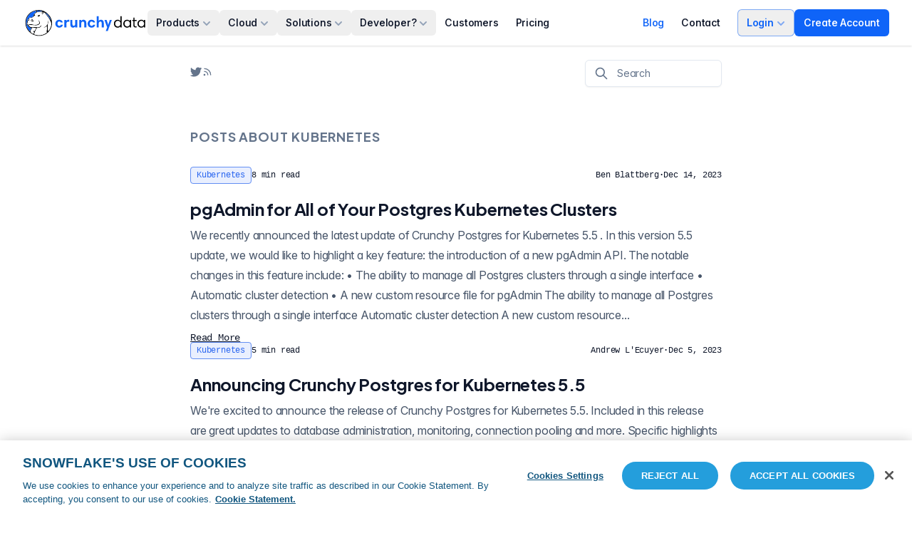

--- FILE ---
content_type: text/html; charset=utf-8
request_url: https://www.crunchydata.com/blog/topic/kubernetes?page=2
body_size: 17565
content:
<!DOCTYPE html><html lang="en" class="h-full"><head><meta charSet="utf-8"/><meta name="viewport" content="width=device-width,initial-scale=1"/><meta property="og:image:type" content="image/png"/><meta property="og:image" content="https://www.crunchydata.com/card.png"/><meta property="og:image:width" content="1200"/><meta property="og:image:height" content="627"/><meta property="og:url" content="https://www.crunchydata.com/blog/topic/kubernetes?page=2"/><meta property="og:site_name" content="Crunchy Data"/><meta name="twitter:card" content="summary_large_image"/><meta name="twitter:site" content="@crunchydata"/><meta name="twitter:creator" content="@crunchydata"/><title>Kubernetes | PostgreSQL Blog | Page 2 | Crunchy Data</title><meta name="description" content="Page 2 of 8: PostgreSQL experts from Crunchy Data share advice, performance tips, and guides on Kubernetes"/><meta property="og:title" content="Kubernetes | PostgreSQL Blog | Page 2 | Crunchy Data"/><meta property="og:description" content="Page 2 of 8: PostgreSQL experts from Crunchy Data share advice, performance tips, and guides on Kubernetes"/><link rel="canonical" href="https://www.crunchydata.com/blog/topic/kubernetes?page=2"/><link rel="preconnect" href="https://fonts.gstatic.com" crossorigin=""/><link href="https://fonts.googleapis.com/css2?family=Plus+Jakarta+Sans:ital,wght@0,200..800;1,200..800&amp;display=swap" rel="preload" as="style"/><link href="https://fonts.googleapis.com/css2?family=Plus+Jakarta+Sans:ital,wght@0,200..800;1,200..800&amp;display=swap" rel="stylesheet"/><link rel="stylesheet" href="/build/_assets/app-IQBTMFKT.css"/></head><body class="h-full text-slate-900"> <svg aria-hidden="true" width="0" height="0"><filter id="noise"><feTurbulence baseFrequency="0.60" result="colorNoise"></feTurbulence><feColorMatrix in="colorNoise" type="matrix" values=".33 .33 .33 0 0 .33 .33 .33 0 0 .33 .33 .33 0 0 0 0 0 0.5 0"></feColorMatrix><feComposite operator="in" in2="SourceGraphic" result="monoNoise"></feComposite><feBlend in="SourceGraphic" in2="monoNoise" mode="multiply"></feBlend></filter></svg><svg aria-hidden="true" width="0" height="0"><filter id="noise-spicy"><feTurbulence baseFrequency="0.60" result="colorNoise"></feTurbulence><feColorMatrix in="colorNoise" type="matrix" values=".33 .33 .33 0 0 .33 .33 .33 0 0 .33 .33 .33 0 0 0 0 0 1.0 0"></feColorMatrix><feComposite operator="in" in2="SourceGraphic" result="monoNoise"></feComposite><feBlend in="SourceGraphic" in2="monoNoise" mode="multiply"></feBlend></filter></svg><svg aria-hidden="true" width="0" height="0"><filter id="noise-mild"><feTurbulence baseFrequency="0.60" result="colorNoise"></feTurbulence><feColorMatrix in="colorNoise" type="matrix" values=".33 .33 .33 0 0 .33 .33 .33 0 0 .33 .33 .33 0 0 0 0 0 0.3 0"></feColorMatrix><feComposite operator="in" in2="SourceGraphic" result="monoNoise"></feComposite><feBlend in="SourceGraphic" in2="monoNoise" mode="multiply"></feBlend></filter></svg><svg aria-hidden="true" width="0" height="0"><filter id="noise-white"><feTurbulence baseFrequency="0.60" result="colorNoise"></feTurbulence><feColorMatrix in="colorNoise" type="matrix" values="1 0 0 0 0 0 1 0 0 0 0 0 1 0 0 0 0 0 0.3 0"></feColorMatrix><feComposite operator="in" in2="SourceGraphic" result="monoNoise"></feComposite><feBlend in="SourceGraphic" in2="monoNoise" mode="screen"></feBlend></filter></svg><svg aria-hidden="true" width="0" height="0"><defs><pattern id="dot-pattern-x" height="1" width="3" patternUnits="userSpaceOnUse"><rect width="1" height="1" class="fill-blue-950/30"></rect></pattern><pattern id="dot-pattern-y" width="1" height="3" patternUnits="userSpaceOnUse"><rect width="1" height="1" class="fill-blue-950/30"></rect></pattern></defs></svg><div class="h-full flex flex-col"><nav class="bg-white shadow relative z-40" data-headlessui-state=""><div class="mx-auto flex h-16 max-w-7xl items-center justify-between gap-6 px-4 sm:px-6 lg:px-8"><a class="-mx-2 flex items-center p-2" aria-label="Home" href="/"><svg id="round_svg__Layer_1" xmlns="http://www.w3.org/2000/svg" x="0" y="0" viewBox="0 0 213 207.3" style="enable-background:new 0 0 213 207.3" xml:space="preserve" class="hidden lg:block h-8 w-auto xl:hidden"><style>.round_svg__st1{fill:#060606}.round_svg__st2{fill:#fff}</style><path class="round_svg__st1" d="M109.4 207.3c-48.9-.4-91.7-31.9-105.1-77.3C-12.2 74.1 20.1 17.6 77 3.7 120-6.8 156.9 5 186.1 37.6c33.8 37.7 35.4 90.5 6.6 128.6-17.5 23.1-40.9 36.4-69.6 40.1-3.5.5-7.1.7-10.6 1h-3.1zM101.5 5.2c-2.9 0-5.9-.1-8.8 0-1 0-2.8.3-2.1 1.8 1.3 2.5 2.7 5.1 4.8 6.9 1.6 1.3 4.1 0 6.1-.6l14.4-1.6h20.4c-6.7-3.5-13.9-4.7-21.1-5.2-4.6.4-9-1.9-13.7-1.3zM53.2 18.8c-11.6 5.9-20.8 14.8-28.5 25C11.6 61 5.5 80.9 5.9 102.5c.4 20.9 6.8 39.9 19.5 56.7 3.4 4.5 6.9 9 11.5 12.6.8-1.2.5-2.3.5-3.2-.5-5.8 1.5-10.8 4.9-15.3 1.3-1.6 2.5-3.2 3.9-4.8 1.6-1.9 1.8-2.8-1.1-3.7-11.6-3.7-20.9-10.6-26.8-21.6-.2-.5-.6-.9-1.1-1.1-5.3-2.3-6.6-6.7-6.1-12 1-10.3 4.1-20 6.8-29.9.6-2 1.8-3.8 3.5-5 2.9-2.1 4.6-4.9 5.8-8.3 1.6-4.6 4.8-6.7 9.7-6.7 2.4 0 4.8-.1 7.2 0 3.8.1 7.2-.6 9.9-3.6 2.4-.3 3.4-2.5 5.2-3.6 5.1-2.9 7.2-7.3 7.3-13.2.1-5.5 2.3-10.1 7.8-12.7 3-1.5 5.7-3.4 8.2-5.6 1.8-1.6 2.9-3.4 2.6-6-.5-3 .1-6.1 1.7-8.6-12.5 1.8-23.5 5.4-33.6 11.9zm44 63.8c5.7.1 9.9 2.6 13.7 5.9 7 6 8.8 22.6-1.5 28.2-9.2 5-18.7 8.1-29.3 7.2-4.9-.4-9.8-.9-14.7-1.4-12.1-1.2-24.1-3.4-36.3-1.6-2.8.4-3.6 1.1-1.7 3.4 7.5 9.3 17.1 14.5 29.3 13.8 12-.6 24-2.4 36-.2 13.6 2.5 24.1-1.7 31.5-13.5.9-1.5 2.1-3 4.1-1.8 2 1.2 1.3 2.8.2 4.4-6.3 9.9-14 17.6-26.9 17.3-2 0-4.1.4-6.2.6-1.9.2-3.6.8-4.7 2.5-2.4 3.6-5.1 7.1-6.7 11.2L71.4 191c-.9 2.3-.5 3.7 2.1 4.6 11.2 3.9 22.9 6 34.8 6.1 22.6.1 42.9-6.6 61-20.1 1.1-.8 1.7-1.6 1.2-2.8-3-7.8-.9-15.3 1.2-22.9 1.7-6.2 2.9-12.5 1.8-19-1.1-6.5-1-6.5-6.3-3.1-4.5 3-9.6 4.8-14.6 6.7-1.9.7-4.6 1-5.3-.7-1-2.4 2.1-2.4 3.5-3.1 4.1-2 8.8-3 12.4-5.9 9.4-7.6 13.9-18 15.5-29.7.8-5.3 1-10.7 1.5-16.1.1-1 .2-2.1 1.7-2.1s1.4 1.2 1.5 2.2c.1.8-.1 1.6 0 2.4.4 12.6-2.3 24.9-4.3 37.2-2 12.9-.6 25.6 2.2 38.2.4 1.6 1 3.5 2.3 3.9 1.8.6 2.5-1.6 3.4-2.8 9-11.6 14.7-24.7 17.7-39.1 2.3-11.1 2-21.7-3.8-32-4.1-7.3-7.7-14.8-11.7-22.2-8.2-15.3-19.9-28-30.8-41.2-3.3-4-7-7.9-11.8-10.4-.7-.3-1.4-1.1-2.2-.7-1.1.6-.4 1.7-.3 2.5 1.5 6-3.9 12.8-9.7 14.9-1.3.5-2.9 1.1-3.7-.4-.8-1.5 1-2 1.9-2.8 3.9-3.4 6.1-9 5.1-13.3-2.9 1.4-5.3 3.1-6.7 6-.6 1.3-1.5 3.7-3.1 2.8-1.9-1.1-.9-3.3.2-4.9.9-1.5 2.1-2.7 3.6-3.7s3.4-1.1 4.9-2.7c-1.6-.9-3.5-1.3-5.4-1.2-10.8.1-21.6-.1-32.3 2.1-3.4.6-6.8 1.4-9.5 3.8-3.8 3.5-8.1 6.5-12.6 8.8-1.9 1-3.8 2.1-3.1 4.7.6 2.4 2.6 3.6 5 3.9 1 .1 2.3-.2 2.6 1.2.3 1.2-1 1.7-1.7 2.3C72.7 47.8 66 53.3 59.4 59c-4.3 3.7-9.9 5.7-15.5 5.5-2.3-.1-4.6 0-6.9 0-5.4 0-6.6 1.6-5.1 6.8.5 1.9.7 3.9-1 5.4-1.7 1.5-3.5 1.4-5.3-.1-.9-.7-1.6-.4-2.3.5-1.6 1.9-1.3 3.4 1.2 4 4.4 1.2 7.7-1.1 10.8-3.9.6-.6 1.4-1.6 2.3-.9 1 .7.4 1.7-.1 2.5-1.9 3.7-9.4 7.7-13.6 7.2-1.1-.1-1.7 0-2 1.2-1.8 7.2-4.1 14.3-4.7 21.8-.6 7.6 1.2 9.1 8.7 7.4 12.4-2.9 24.6-3.7 37 .2 6.7 2.1 13.8 2.3 20.9 1.5 8.2-.9 16.4-2.3 23.2-7.5 2.7-1.9 4.3-4.8 4.6-8.1.5-4.9-1.8-8.4-5.1-11.5-3.1-3-6-5.5-9.3-8.4zM72.1 142v.1c-1.1-.1-2.3-.2-3.4-.2-5.3-.1-10.7-.5-14.8 3.9-5 5.4-8.9 11.4-10.2 18.7-2.2 11.5-.6 14.7 9.5 20.6l3.2 1.9c8.2 4.7 8.2 4.7 11.1-4.1 1.4-4.1.4-7-3.3-9.4-.9-.6-1.8-.9-2.7-1.4-.9-.5-1.6-1.1-1.5-2.1.1-.9.9-1.7 1.8-1.9 3.2-.4 6.4-1.5 9.5-.3 1.6.6 2.3.1 2.9-1.2 3.3-7.3 6.7-14.5 10.1-21.8.7-1.5.3-2-1.3-2.1-3.5-.2-7.2-.5-10.9-.7zm86.6-119c17.3 17.7 31.8 37.8 43.2 59.8 1.1-16.1-27.4-55.6-43.2-59.8z"></path><path class="round_svg__st2" d="M97.2 82.6c3.3 2.9 6.2 5.4 9.1 8.1 3.3 3.1 5.5 6.6 5.1 11.5-.2 3.2-1.9 6.2-4.6 8.1-6.9 5.2-15 6.7-23.2 7.5-7 .7-14.2.6-20.9-1.5-12.4-3.9-24.7-3.1-37-.2-7.6 1.8-9.3.3-8.7-7.4.6-7.5 2.9-14.6 4.7-21.8.3-1.2.9-1.3 2-1.2 4.2.5 11.6-3.4 13.6-7.2.4-.8 1-1.8.1-2.5s-1.7.3-2.3.9c-3 2.8-6.3 5.1-10.8 3.9-2.5-.6-2.8-2.1-1.2-4 .7-.9 1.4-1.2 2.3-.5 1.8 1.4 3.6 1.6 5.3.1 1.7-1.5 1.6-3.5 1-5.4-1.4-5.2-.3-6.8 5.1-6.8 2.3 0 4.6-.1 6.9 0 5.7.2 11.3-1.7 15.5-5.5 6.6-5.7 13.4-11.2 20.2-16.6.8-.6 2-1.1 1.7-2.3-.3-1.3-1.6-1-2.6-1.2-2.4-.3-4.3-1.5-5-3.9-.7-2.6 1.2-3.7 3.1-4.7 4.6-2.4 8.8-5.4 12.6-8.8 2.7-2.4 6.1-3.1 9.5-3.8 10.6-2.1 21.5-1.9 32.3-2.1 1.9-.1 3.7.3 5.4 1.2-1.5 1.5-3.4 1.7-4.9 2.7-1.4 1-2.6 2.2-3.6 3.7-1 1.6-2.1 3.8-.2 4.9 1.6.9 2.5-1.5 3.1-2.8 1.4-3 3.9-4.7 6.7-6 1 4.3-1.2 9.9-5.1 13.3-.9.8-2.7 1.3-1.9 2.8.8 1.5 2.4.8 3.7.4 5.8-2 11.2-8.8 9.7-14.9-.2-.8-.9-1.9.3-2.5.8-.4 1.5.4 2.2.7 4.8 2.5 8.4 6.4 11.8 10.4 10.9 13.3 22.6 26 30.8 41.2 4 7.4 7.6 14.9 11.7 22.2 5.8 10.3 6.1 20.9 3.8 32-3 14.4-8.7 27.5-17.7 39.1-.9 1.2-1.6 3.4-3.4 2.8-1.3-.4-2-2.3-2.3-3.9-2.8-12.6-4.2-25.3-2.2-38.2 1.9-12.3 4.7-24.6 4.3-37.2 0-.8.1-1.6 0-2.4-.1-1 0-2.2-1.5-2.2-1.6 0-1.6 1.1-1.7 2.1-.5 5.4-.7 10.8-1.5 16.1-1.7 11.7-6.1 22.1-15.5 29.7-3.6 2.9-8.3 3.8-12.4 5.9-1.5.7-4.5.7-3.5 3.1.7 1.8 3.5 1.4 5.3.7 5-1.9 10.1-3.7 14.6-6.7 5.3-3.5 5.2-3.5 6.3 3.1 1.1 6.5 0 12.8-1.8 19-2.1 7.6-4.2 15.1-1.2 22.9.5 1.3-.1 2-1.2 2.8-18 13.5-38.3 20.2-60.9 20.1-11.8-.1-23.6-2.1-34.8-6.1-2.6-.9-3-2.2-2.1-4.6 4.2-10.8 8.3-21.6 12.6-32.4 1.6-4.1 4.3-7.6 6.7-11.2 1.1-1.6 2.8-2.3 4.7-2.5 2.1-.2 4.1-.6 6.2-.6 12.9.3 20.6-7.4 26.9-17.3 1-1.6 1.7-3.2-.2-4.4-2-1.2-3.2.3-4.1 1.8-7.4 11.8-18 16-31.5 13.5-12-2.2-24-.4-36 .2-12.1.6-21.7-4.6-29.3-13.8-1.9-2.3-1.1-3 1.7-3.4 12.2-1.9 24.3.4 36.3 1.6 4.9.5 9.8.9 14.7 1.4 10.6 1 20.1-2.2 29.3-7.2 10.3-5.6 8.5-22.2 1.5-28.2-3.7-3-7.9-5.5-13.6-5.6zm14.6-42.2c-4.8-.1-11 3-13.9 6.7-.7.9-1 1.9-.4 2.8.6 1.1 1.6.5 2.4 0 1.2-.9 1.5.3 2.1.8 4 3.6 9.2 2.6 11.4-2.1.8-1.7.3-4 3-4.8.7-.2.4-1.6-.6-2.1-1.3-.8-2.6-1.2-4-1.3zM59.3 91.9c3-.5 5.7-1.4 7.4-4 .8-1.2.8-2.3-.1-3.4-1-1.1-1.8-1-3-.4-1.6.8-3.4 1.6-5.1 1.9-4.4.5-8.9 1.2-12.2-3-.7-.9-1.3-2.6-2.8-1.7-1.4.9.1 2.3.3 3.4.1.7.9 1.3 1.4 1.9 3.7 4.5 9.3 3.9 14.1 5.3zm-5.4-19.7c-2.2.3-4.5.4-4.8 3.3-.2 2.2 3.5 7.3 5.3 7.4 1.9.1 4.1-2.6 4-5.2-.1-3.1-2-5.5-4.5-5.5z"></path><path class="round_svg__st2" d="M72.1 142c3.7.3 7.3.6 11 .8 1.6.1 2 .6 1.3 2.1-3.4 7.3-6.8 14.5-10.1 21.8-.6 1.3-1.3 1.8-2.9 1.2-3.1-1.1-6.3-.1-9.5.3-.9.2-1.7.9-1.8 1.9-.2 1 .6 1.7 1.5 2.1.8.5 1.9.8 2.7 1.4 3.7 2.4 4.7 5.3 3.3 9.4-3 8.8-3 8.8-11.1 4l-3.2-1.9c-10.1-6-11.7-9.2-9.5-20.6 1.4-7.3 5.3-13.4 10.2-18.7 4-4.4 9.5-4 14.8-3.9 1.1-.1 2.2.1 3.3.1z"></path><path d="M86.6 6.8c-1.6 2.6-2.2 5.6-1.7 8.6.3 2.6-.7 4.4-2.6 6-2.4 2.2-5.2 4.1-8.1 5.6-5.5 2.6-7.6 7.3-7.8 12.7-.1 5.9-2.2 10.3-7.3 13.2-1.9 1-2.9 3.3-5.2 3.6-2.7 2.9-6.1 3.7-9.9 3.6-2.4-.1-4.8 0-7.2 0-4.9 0-8.1 2.2-9.7 6.7-1.2 3.3-2.9 6.1-5.8 8.3-1.7 1.2-2.9 3-3.5 5C15.2 90 12 99.8 11 110c-.5 5.3.8 9.7 6.1 12 .5.2.9.6 1.1 1.1 5.8 11 15.1 17.9 26.8 21.6 2.9.9 2.7 1.8 1.1 3.7l-3.9 4.8c-3.5 4.5-5.4 9.5-4.9 15.3.1 1 .3 2-.5 3.2-4.6-3.7-8.1-8.2-11.5-12.7-12.6-16.8-19-35.8-19.5-56.7-.3-21.5 5.8-41.3 18.9-58.5 7.7-10.2 16.9-19.1 28.5-25 10.1-6.5 21.1-10.1 33.4-12zM158.7 23c17.3 17.7 31.8 37.8 43.2 59.8 1.1-16.1-27.4-55.6-43.2-59.8zM101.5 5.2c-2.9 0-5.9-.1-8.8 0-1 0-2.8.3-2.1 1.8 1.3 2.5 2.7 5.1 4.8 6.9 1.6 1.3 4.1 0 6.1-.6l14.4-1.6h20.4c-6.7-3.5-13.9-4.7-21.1-5.2-4.6.4-9-1.9-13.7-1.3z" style="fill:#0f64f8"></path><path class="round_svg__st1" d="M111.8 40.4c1.4.1 2.7.5 3.9 1.2 1.1.6 1.3 1.9.6 2.1-2.6.7-2.2 3.1-3 4.8-2.2 4.7-7.4 5.7-11.4 2.1-.6-.5-.9-1.7-2.1-.8-.7.5-1.7 1.2-2.4 0-.6-.9-.3-1.9.4-2.8 3-3.7 9.3-6.7 14-6.6zM59.3 91.9c-4.8-1.4-10.5-.9-14.2-5.4-.5-.6-1.3-1.2-1.4-1.9-.2-1.1-1.7-2.5-.3-3.4 1.5-.9 2.1.9 2.8 1.7 3.3 4.2 7.8 3.5 12.2 3 1.8-.2 3.5-1.1 5.1-1.9 1.2-.6 2.1-.7 3 .4.9 1.1.9 2.3.1 3.4-1.6 2.7-4.2 3.6-7.3 4.1z"></path><path class="round_svg__st1" d="M53.9 72.2c2.5 0 4.4 2.4 4.5 5.5 0 2.5-2.1 5.3-4 5.2-1.8-.1-5.5-5.2-5.3-7.4.3-2.9 2.6-3 4.8-3.3z"></path></svg><svg id="logo_svg__Layer_1" xmlns="http://www.w3.org/2000/svg" x="0" y="0" viewBox="0 0 995.5 227.7" style="enable-background:new 0 0 995.5 227.7" xml:space="preserve" class="lg:hidden h-10 w-auto xl:block"><style>.logo_svg__st0{fill:#0f64f8}.logo_svg__st1{fill:#060606}.logo_svg__st2{fill:#fff}</style><path class="logo_svg__st0" d="M319.2 110.9h-16.5c-1.5-4.6-5.6-7.5-11.5-7.5-9 0-14.4 7-14.4 17.4 0 9.7 5.4 17.5 14.9 17.5 5.3.2 10.1-3.1 11.7-8.1h16.9c-3.4 12.1-12.3 22.3-28.9 22.3-17.5 0-31.6-12.5-31.6-31.8 0-17.3 12-31.3 31.5-31.3 16.9-.1 26 11.6 27.9 21.5zM370.9 105.6c-2.6-.5-5.3-.7-7.9-.7-9.9 0-14.8 6.2-14.8 16.8v28.8h-16.7V91.3h16.3v9.1h.4c3.2-5.8 9.4-10.9 17.3-10.9 1.8-.1 3.6.1 5.4.5v15.6zM435 150.4h-16.5V143h-.4c-4.8 7-10.9 9.4-17.3 9.4-9.6 0-21.5-5.9-21.5-26v-35H396v32.9c0 8.6 4.1 13.3 10.5 13.3 7.3 0 11.8-5.1 11.8-14.9V91.3H435v59.1zM450.2 91.3h16.4v7.4h.5c4.1-6.5 10.7-9.3 17.5-9.3 13.3 0 22.6 8.9 22.6 27v33.9h-16.6v-32.8c0-8.9-4.2-13.4-11.1-13.4-7.3 0-12.6 5.2-12.6 15.1v31.3h-16.7V91.3zM577.4 110.9h-16.6c-1.5-4.6-5.6-7.5-11.5-7.5-9 0-14.4 7-14.4 17.4 0 9.7 5.4 17.5 14.9 17.5 5.3.2 10.1-3.1 11.7-8.1h16.9c-3.4 12.1-12.3 22.3-28.9 22.3-17.5 0-31.6-12.5-31.6-31.8 0-17.3 12-31.3 31.5-31.3 17-.1 26.1 11.6 28 21.5zM589.7 61.5h16.7v37.2h.5c4.1-6.5 10.7-9.3 17.4-9.3 13.2 0 22.5 8.8 22.5 27v33.9H630v-33c0-8.8-4.2-13.3-11.1-13.3-7.3 0-12.6 5.1-12.6 15.1v31.3h-16.6V61.5zM678.4 179.4h-15.8l10.9-29.5L652 91.2h17.3l8.5 25.7c1.6 4.8 2.9 9.6 4 14.5h.5c1-4.9 2.3-9.8 3.8-14.5l8.3-25.7h16.4l-32.4 88.2z"></path><path d="M789.3 150.4h-9.7v-7.9h-.2c-5.5 6.5-13.6 10.2-22.1 10.1-16 0-29.9-12.5-29.9-31.7 0-17.9 12.7-31.5 29.9-31.5 11.2 0 17 4.5 22.1 10.4h.2V61.5h9.7v88.9zm-30.4-6.6c11.5 0 21.5-9.3 21.5-22.7 0-14.1-9.4-23.3-21.2-23.3-14.4 0-21.7 11.5-21.7 23s7.2 23 21.4 23zM864.2 150.4h-9.7v-7.9h-.2c-5.3 6.4-13.3 10.1-21.6 10.1-16 0-30.4-12.5-30.4-31.7 0-18.3 13.3-31.5 31-31.5 10.7 0 17 5.7 21.1 10.5h.1v-8.5h9.7v59zm-30.3-6.6c11.1 0 21.4-9.4 21.4-22.7 0-14.1-9.5-23.3-21.1-23.3-14.8 0-21.8 11.6-21.8 23s7 23 21.5 23zM874.8 91.3h7.8V72.4h9.7v18.9h15.8v8.1h-15.8v31.3c0 9.6 3 12.2 9.3 12.2 2.4 0 4.8-.3 7.2-1v8c-3 .9-6 1.3-9.1 1.2-14.3 0-17-9.6-17-20.9V99.4h-7.8l-.1-8.1zM977.3 150.4h-9.7v-7.9h-.3c-5.3 6.4-13.3 10.1-21.6 10.1-16 0-30.4-12.5-30.4-31.7 0-18.3 13.3-31.5 31-31.5 10.7 0 17 5.7 21.1 10.5h.1v-8.5h9.8v59zm-30.2-6.6c11.2 0 21.4-9.4 21.4-22.7 0-14.1-9.5-23.3-21.1-23.3-14.8 0-21.8 11.6-21.8 23s6.9 23 21.5 23z"></path><path class="logo_svg__st1" d="M129.8 218.4c-48.8-.3-91.7-31.9-105.1-77.2C8.3 85.3 40.6 28.8 97.5 14.9c42.9-10.5 79.9 1.3 109.1 33.8 33.8 37.7 35.4 90.5 6.6 128.6-17.5 23.1-40.9 36.4-69.6 40.1-3.5.5-7.1.7-10.6 1-1.1.1-2.1 0-3.2 0zm-7.8-202c-2.9 0-5.9-.1-8.8 0-1 0-2.8.3-2.1 1.8 1.3 2.5 2.7 5.1 4.8 6.9 1.6 1.3 4.1 0 6.1-.6l14.4-1.6h20.4c-6.7-3.5-13.9-4.7-21.1-5.2-4.6.3-9-2-13.7-1.3zM73.7 29.9c-11.6 5.9-20.8 14.8-28.5 25C32.2 72.1 26 92 26.4 113.6c.4 20.9 6.8 39.9 19.5 56.7 3.4 4.5 6.9 9 11.5 12.6.8-1.2.5-2.3.5-3.2-.5-5.8 1.5-10.8 4.9-15.3 1.3-1.6 2.5-3.2 3.9-4.8 1.6-1.9 1.8-2.8-1.1-3.7-11.6-3.7-20.9-10.6-26.8-21.6-.2-.5-.6-.9-1.1-1.1-5.3-2.3-6.6-6.7-6.1-12 1-10.3 4.1-20 6.8-29.9.6-2 1.8-3.8 3.5-5 2.9-2.1 4.6-4.9 5.8-8.3 1.6-4.6 4.8-6.7 9.7-6.7 2.4 0 4.8-.1 7.2 0 3.8.1 7.2-.6 9.9-3.6 2.4-.3 3.4-2.5 5.2-3.6 5.1-2.9 7.2-7.3 7.3-13.2.1-5.5 2.3-10.1 7.8-12.7 3-1.5 5.7-3.4 8.2-5.6 1.8-1.6 2.9-3.4 2.6-6-.5-3 .1-6.1 1.7-8.6-12.6 1.8-23.6 5.5-33.6 11.9zm44 63.9c5.7.1 9.9 2.6 13.7 5.9 7 6 8.8 22.6-1.5 28.2-9.2 5-18.7 8.1-29.3 7.2-4.9-.4-9.8-.9-14.7-1.4-12.1-1.2-24.1-3.4-36.3-1.6-2.8.4-3.6 1.1-1.7 3.4 7.5 9.3 17.1 14.5 29.3 13.8 12-.6 24-2.4 36-.2 13.6 2.5 24.1-1.7 31.5-13.5.9-1.5 2.1-3 4.1-1.8 2 1.2 1.3 2.8.2 4.4-6.3 9.9-14 17.6-26.9 17.3-2 0-4.1.4-6.2.6-1.9.2-3.6.8-4.7 2.5-2.4 3.6-5.1 7.1-6.7 11.2l-12.6 32.4c-.9 2.3-.5 3.7 2.1 4.6 11.2 3.9 22.9 6 34.8 6.1 22.6.1 42.9-6.6 61-20.1 1.1-.8 1.7-1.6 1.2-2.8-3-7.8-.9-15.3 1.2-22.9 1.7-6.2 2.9-12.5 1.8-19-1.1-6.5-1-6.5-6.3-3.1-4.5 3-9.6 4.8-14.6 6.7-1.9.7-4.6 1-5.3-.7-1-2.4 2.1-2.4 3.5-3.1 4.1-2 8.8-3 12.4-5.9 9.4-7.6 13.9-18 15.5-29.7.8-5.3 1-10.7 1.5-16.1.1-1 .2-2.1 1.7-2.1s1.4 1.2 1.5 2.2c.1.8-.1 1.6 0 2.4.4 12.6-2.3 24.9-4.3 37.2-2 12.9-.6 25.6 2.2 38.2.4 1.6 1 3.5 2.3 3.9 1.8.6 2.5-1.6 3.4-2.8 9-11.6 14.7-24.7 17.7-39.1 2.3-11.1 2-21.7-3.8-32-4.1-7.3-7.7-14.8-11.7-22.2-8.2-15.3-19.9-28-30.8-41.2-3.3-4-7-7.9-11.8-10.4-.7-.3-1.4-1.1-2.2-.7-1.1.6-.4 1.7-.3 2.5 1.5 6-3.9 12.8-9.7 14.9-1.3.5-2.9 1.1-3.7-.4-.8-1.5 1-2 1.9-2.8 3.9-3.4 6.1-9 5.1-13.3-2.9 1.4-5.3 3.1-6.7 6-.6 1.3-1.5 3.7-3.1 2.8-1.9-1.1-.9-3.3.2-4.9.9-1.5 2.1-2.7 3.6-3.7s3.4-1.1 4.9-2.7c-1.6-.9-3.5-1.3-5.4-1.2-10.8.1-21.6-.1-32.3 2.1-3.4.6-6.8 1.4-9.5 3.8-3.8 3.5-8.1 6.5-12.6 8.8-1.9 1-3.8 2.1-3.1 4.7.6 2.4 2.6 3.6 5 3.9 1 .1 2.3-.2 2.6 1.2.3 1.2-1 1.7-1.7 2.3C93 58.8 86.3 64.3 79.6 70c-4.3 3.7-9.9 5.7-15.5 5.5-2.3-.1-4.6 0-6.9 0-5.4 0-6.6 1.6-5.1 6.8.5 1.9.7 3.9-1 5.4s-3.5 1.4-5.3-.1c-.9-.7-1.6-.4-2.3.5-1.6 1.9-1.3 3.4 1.2 4 4.4 1.2 7.7-1.1 10.8-3.9.6-.6 1.4-1.6 2.3-.9 1 .7.4 1.7-.1 2.5-1.9 3.7-9.4 7.7-13.6 7.2-1.1-.1-1.7 0-2 1.2-1.8 7.2-4.1 14.3-4.7 21.8-.6 7.6 1.2 9.1 8.7 7.4 12.4-2.9 24.6-3.7 37 .2 6.7 2.1 13.8 2.3 20.9 1.5 8.2-.9 16.4-2.3 23.2-7.5 2.7-1.9 4.3-4.8 4.6-8.1.5-4.9-1.8-8.4-5.1-11.5-2.8-2.8-5.7-5.3-9-8.2zm-25.1 59.4v.1c-1.1-.1-2.3-.2-3.4-.2-5.3-.1-10.7-.5-14.8 3.9-5 5.4-8.9 11.4-10.2 18.7-2.2 11.5-.6 14.7 9.5 20.6l3.2 1.9c8.2 4.7 8.2 4.7 11.1-4.1 1.4-4.1.4-7-3.3-9.4-.9-.6-1.8-.9-2.7-1.4-.9-.5-1.6-1.1-1.5-2.1.1-.9.9-1.7 1.8-1.9 3.2-.4 6.4-1.5 9.5-.3 1.6.6 2.3.1 2.9-1.2 3.3-7.3 6.7-14.5 10.1-21.8.7-1.5.3-2-1.3-2.1-3.6-.2-7.2-.5-10.9-.7zm86.6-119.1c17.3 17.7 31.8 37.8 43.2 59.8 1.1-16-27.4-55.5-43.2-59.8z"></path><path class="logo_svg__st2" d="M117.7 93.8c3.3 2.9 6.2 5.4 9.1 8.1 3.3 3.1 5.5 6.6 5.1 11.5-.2 3.2-1.9 6.2-4.6 8.1-6.9 5.2-15 6.7-23.2 7.5-7 .7-14.2.6-20.9-1.5-12.4-3.9-24.7-3.1-37-.2-7.6 1.8-9.3.3-8.7-7.4.6-7.5 2.9-14.6 4.7-21.8.3-1.2.9-1.3 2-1.2 4.2.5 11.6-3.4 13.6-7.2.4-.8 1-1.8.1-2.5s-1.7.3-2.3.9c-3 2.8-6.3 5.1-10.8 3.9-2.5-.6-2.8-2.1-1.2-4 .7-.9 1.4-1.2 2.3-.5 1.8 1.4 3.6 1.6 5.3.1 1.7-1.5 1.6-3.5 1-5.4-1.4-5.2-.3-6.8 5.1-6.8 2.3 0 4.6-.1 6.9 0 5.7.2 11.3-1.7 15.5-5.5 6.6-5.7 13.4-11.2 20.2-16.6.8-.6 2-1.1 1.7-2.3-.3-1.3-1.6-1-2.6-1.2-2.4-.3-4.3-1.5-5-3.9-.7-2.6 1.2-3.7 3.1-4.7 4.6-2.4 8.8-5.4 12.6-8.8 2.7-2.4 6.1-3.1 9.5-3.8 10.6-2.1 21.5-1.9 32.3-2.1 1.9-.1 3.7.3 5.4 1.2-1.5 1.5-3.4 1.7-4.9 2.7-1.4 1-2.6 2.2-3.6 3.7-1 1.6-2.1 3.8-.2 4.9 1.6.9 2.5-1.5 3.1-2.8 1.4-3 3.9-4.7 6.7-6 1 4.3-1.2 9.9-5.1 13.3-.9.8-2.7 1.3-1.9 2.8.8 1.5 2.4.8 3.7.4 5.8-2 11.2-8.8 9.7-14.9-.2-.8-.9-1.9.3-2.5.8-.4 1.5.4 2.2.7 4.8 2.5 8.4 6.4 11.8 10.4 10.9 13.3 22.6 26 30.8 41.2 4 7.4 7.6 14.9 11.7 22.2 5.8 10.3 6.1 20.9 3.8 32-3 14.4-8.7 27.5-17.7 39.1-.9 1.2-1.6 3.4-3.4 2.8-1.3-.4-2-2.3-2.3-3.9-2.8-12.6-4.2-25.3-2.2-38.2 1.9-12.3 4.7-24.6 4.3-37.2 0-.8.1-1.6 0-2.4-.1-1 0-2.2-1.5-2.2s-1.6 1.1-1.7 2.1c-.5 5.4-.7 10.8-1.5 16.1-1.7 11.7-6.1 22.1-15.5 29.7-3.6 2.9-8.3 3.8-12.4 5.9-1.5.7-4.5.7-3.5 3.1.7 1.8 3.5 1.4 5.3.7 5-1.9 10.1-3.7 14.6-6.7 5.3-3.5 5.2-3.5 6.3 3.1s0 12.8-1.8 19c-2.1 7.6-4.2 15.1-1.2 22.9.5 1.3-.1 2-1.2 2.8-18 13.5-38.3 20.2-60.9 20.1-11.8-.1-23.6-2.1-34.8-6.1-2.6-.9-3-2.2-2.1-4.6 4.2-10.8 8.3-21.6 12.6-32.4 1.6-4.1 4.3-7.6 6.7-11.2 1.1-1.6 2.8-2.3 4.7-2.5 2.1-.2 4.1-.6 6.2-.6 12.9.3 20.6-7.4 26.9-17.3 1-1.6 1.7-3.2-.2-4.4s-3.2.3-4.1 1.8c-7.4 11.8-18 16-31.5 13.5-12-2.2-24-.4-36 .2-12.1.6-21.7-4.6-29.3-13.8-1.9-2.3-1.1-3 1.7-3.4 12.2-1.9 24.3.4 36.3 1.6 4.9.5 9.8.9 14.7 1.4 10.6 1 20.1-2.2 29.3-7.2 10.3-5.6 8.5-22.2 1.5-28.2-3.7-3-7.9-5.6-13.6-5.6zm14.6-42.3c-4.8-.1-11 3-13.9 6.7-.7.9-1 1.9-.4 2.8.6 1.1 1.6.5 2.4 0 1.2-.9 1.5.3 2.1.8 4 3.6 9.2 2.6 11.4-2.1.8-1.7.3-4 3-4.8.7-.2.4-1.6-.6-2.1-1.3-.8-2.7-1.2-4-1.3zM79.8 103c3-.5 5.7-1.4 7.4-4 .8-1.2.8-2.3-.1-3.4-1-1.1-1.8-1-3-.4-1.6.8-3.4 1.6-5.1 1.9-4.4.5-8.9 1.2-12.2-3-.7-.9-1.3-2.6-2.8-1.7-1.4.9.1 2.3.3 3.4.1.7.9 1.3 1.4 1.9 3.6 4.5 9.3 4 14.1 5.3zm-5.4-19.7c-2.2.3-4.5.4-4.8 3.3-.2 2.2 3.5 7.3 5.3 7.4 1.9.1 4.1-2.6 4-5.2-.1-3.1-2-5.4-4.5-5.5z"></path><path class="logo_svg__st2" d="M92.6 153.1c3.7.3 7.3.6 11 .8 1.6.1 2 .6 1.3 2.1-3.4 7.3-6.8 14.5-10.1 21.8-.6 1.3-1.3 1.8-2.9 1.2-3.1-1.1-6.3-.1-9.5.3-.9.2-1.7.9-1.8 1.9-.2 1 .6 1.7 1.5 2.1.8.5 1.9.8 2.7 1.4 3.7 2.4 4.7 5.3 3.3 9.4-3 8.8-3 8.8-11.1 4l-3.2-1.9c-10.1-6-11.7-9.2-9.5-20.6 1.4-7.3 5.3-13.4 10.2-18.7 4-4.4 9.5-4 14.8-3.9 1 0 2.2.1 3.3.1z"></path><path class="logo_svg__st0" d="M107.1 17.9c-1.6 2.6-2.2 5.6-1.7 8.6.3 2.6-.7 4.4-2.6 6-2.4 2.2-5.2 4.1-8.1 5.6-5.5 2.6-7.6 7.3-7.8 12.7-.1 5.9-2.2 10.3-7.3 13.2-1.9 1-2.9 3.3-5.2 3.6-2.7 2.9-6.1 3.7-9.9 3.6-2.4-.1-4.8 0-7.2 0-4.9 0-8.1 2.2-9.7 6.7-1.2 3.3-2.9 6.1-5.8 8.3-1.7 1.2-2.9 3-3.5 5-2.6 9.9-5.8 19.7-6.8 29.9-.5 5.3.8 9.7 6.1 12 .5.2.9.6 1.1 1.1 5.8 11 15.1 17.9 26.8 21.6 2.9.9 2.7 1.8 1.1 3.7l-3.9 4.8c-3.5 4.5-5.4 9.5-4.9 15.3.1 1 .3 2-.5 3.2-4.6-3.7-8.1-8.2-11.5-12.7-12.6-16.8-19-35.8-19.5-56.7-.4-21.4 5.8-41.3 18.9-58.5 7.7-10.2 16.9-19.1 28.5-25 10-6.4 21-10.1 33.4-12zm72.1 16.2c17.3 17.7 31.8 37.8 43.2 59.8 1.1-16-27.4-55.5-43.2-59.8zM122 16.4c-2.9 0-5.9-.1-8.8 0-1 0-2.8.3-2.1 1.8 1.3 2.5 2.7 5.1 4.8 6.9 1.6 1.3 4.1 0 6.1-.6l14.4-1.6h20.4c-6.7-3.5-13.9-4.7-21.1-5.2-4.6.3-9-2-13.7-1.3z"></path><path class="logo_svg__st1" d="M132.3 51.5c1.4.1 2.7.5 3.9 1.2 1.1.6 1.3 1.9.6 2.1-2.6.7-2.2 3.1-3 4.8-2.2 4.7-7.4 5.7-11.4 2.1-.6-.5-.9-1.7-2.1-.8-.7.5-1.7 1.2-2.4 0-.6-.9-.3-1.9.4-2.8 3-3.6 9.2-6.6 14-6.6zM79.8 103c-4.8-1.4-10.5-.9-14.2-5.4-.5-.6-1.3-1.2-1.4-1.9-.2-1.1-1.7-2.5-.3-3.4 1.5-.9 2.1.9 2.8 1.7 3.3 4.2 7.8 3.5 12.2 3 1.8-.2 3.5-1.1 5.1-1.9 1.2-.6 2.1-.7 3 .4.9 1.1.9 2.3.1 3.4-1.6 2.7-4.3 3.6-7.3 4.1z"></path><path class="logo_svg__st1" d="M74.4 83.3c2.5 0 4.4 2.4 4.5 5.5 0 2.5-2.1 5.3-4 5.2-1.8-.1-5.5-5.2-5.3-7.4.3-2.9 2.6-3 4.8-3.3z"></path></svg></a><div class="hidden flex-grow justify-between lg:flex"><div class="flex"><div class="flex items-center" data-headlessui-state=""><div class="group relative index-1"><button class="group/btn relative flex h-full items-center gap-1 py-2 px-3 text-sm rounded-md transition-colors font-[550] text-slate-900 dark:text-white" type="button" aria-expanded="false" data-headlessui-state="">Products<svg xmlns="http://www.w3.org/2000/svg" viewBox="0 0 20 20" fill="currentColor" aria-hidden="true" class="size-5 -mr-1 relative top-px text-slate-400 dark:text-white/60"><path fill-rule="evenodd" d="M5.293 7.293a1 1 0 011.414 0L10 10.586l3.293-3.293a1 1 0 111.414 1.414l-4 4a1 1 0 01-1.414 0l-4-4a1 1 0 010-1.414z" clip-rule="evenodd"></path></svg></button><div class="left-0 lg:[.index-1_&amp;]:left-[-57px] xl:[.index-1_&amp;]:left-[-195px] lg:[.index-4_&amp;]:left-[-367px] xl:[.index-4_&amp;]:left-[-505px] origin-top-left absolute top-full mt-6 z-10 w-max lg:max-w-[calc(100vw-60px)] xl:max-w-[1216px] transform overflow-hidden rounded-xl bg-white dark:bg-gray-900 shadow-lg ring-1 ring-black/5 dark:ring-gray-700" hidden="" style="display:none" id="headlessui-popover-panel-:R14makr9:" tabindex="-1" data-headlessui-state=""><div class="flex"></div></div></div></div><div style="position:fixed;top:1px;left:1px;width:1px;height:0;padding:0;margin:-1px;overflow:hidden;clip:rect(0, 0, 0, 0);white-space:nowrap;border-width:0;display:none"></div><div class="flex items-center" data-headlessui-state=""><div class="group relative index-2"><button class="group/btn relative flex h-full items-center gap-1 py-2 px-3 text-sm rounded-md transition-colors font-[550] text-slate-900 dark:text-white" type="button" aria-expanded="false" data-headlessui-state="">Cloud<svg xmlns="http://www.w3.org/2000/svg" viewBox="0 0 20 20" fill="currentColor" aria-hidden="true" class="size-5 -mr-1 relative top-px text-slate-400 dark:text-white/60"><path fill-rule="evenodd" d="M5.293 7.293a1 1 0 011.414 0L10 10.586l3.293-3.293a1 1 0 111.414 1.414l-4 4a1 1 0 01-1.414 0l-4-4a1 1 0 010-1.414z" clip-rule="evenodd"></path></svg></button><div class="left-0 lg:[.index-1_&amp;]:left-[-57px] xl:[.index-1_&amp;]:left-[-195px] lg:[.index-4_&amp;]:left-[-367px] xl:[.index-4_&amp;]:left-[-505px] origin-top-left absolute top-full mt-6 z-10 w-max lg:max-w-[calc(100vw-60px)] xl:max-w-[1216px] transform overflow-hidden rounded-xl bg-white dark:bg-gray-900 shadow-lg ring-1 ring-black/5 dark:ring-gray-700" hidden="" style="display:none" id="headlessui-popover-panel-:R156akr9:" tabindex="-1" data-headlessui-state=""><div class="flex"></div></div></div></div><div style="position:fixed;top:1px;left:1px;width:1px;height:0;padding:0;margin:-1px;overflow:hidden;clip:rect(0, 0, 0, 0);white-space:nowrap;border-width:0;display:none"></div><div class="flex items-center" data-headlessui-state=""><div class="group relative index-3"><button class="group/btn relative flex h-full items-center gap-1 py-2 px-3 text-sm rounded-md transition-colors font-[550] text-slate-900 dark:text-white" type="button" aria-expanded="false" data-headlessui-state="">Solutions<svg xmlns="http://www.w3.org/2000/svg" viewBox="0 0 20 20" fill="currentColor" aria-hidden="true" class="size-5 -mr-1 relative top-px text-slate-400 dark:text-white/60"><path fill-rule="evenodd" d="M5.293 7.293a1 1 0 011.414 0L10 10.586l3.293-3.293a1 1 0 111.414 1.414l-4 4a1 1 0 01-1.414 0l-4-4a1 1 0 010-1.414z" clip-rule="evenodd"></path></svg></button><div class="left-0 lg:[.index-1_&amp;]:left-[-57px] xl:[.index-1_&amp;]:left-[-195px] lg:[.index-4_&amp;]:left-[-367px] xl:[.index-4_&amp;]:left-[-505px] origin-top-left absolute top-full mt-6 z-10 w-max lg:max-w-[calc(100vw-60px)] xl:max-w-[1216px] transform overflow-hidden rounded-xl bg-white dark:bg-gray-900 shadow-lg ring-1 ring-black/5 dark:ring-gray-700" hidden="" style="display:none" id="headlessui-popover-panel-:R15makr9:" tabindex="-1" data-headlessui-state=""><div class="flex"></div></div></div></div><div style="position:fixed;top:1px;left:1px;width:1px;height:0;padding:0;margin:-1px;overflow:hidden;clip:rect(0, 0, 0, 0);white-space:nowrap;border-width:0;display:none"></div><div class="flex items-center" data-headlessui-state=""><div class="group relative index-4"><button class="group/btn relative flex h-full items-center gap-1 py-2 px-3 text-sm rounded-md transition-colors font-[550] text-slate-900 dark:text-white" type="button" aria-expanded="false" data-headlessui-state="">Developer?<svg xmlns="http://www.w3.org/2000/svg" viewBox="0 0 20 20" fill="currentColor" aria-hidden="true" class="size-5 -mr-1 relative top-px text-slate-400 dark:text-white/60"><path fill-rule="evenodd" d="M5.293 7.293a1 1 0 011.414 0L10 10.586l3.293-3.293a1 1 0 111.414 1.414l-4 4a1 1 0 01-1.414 0l-4-4a1 1 0 010-1.414z" clip-rule="evenodd"></path></svg></button><div class="left-0 lg:[.index-1_&amp;]:left-[-57px] xl:[.index-1_&amp;]:left-[-195px] lg:[.index-4_&amp;]:left-[-367px] xl:[.index-4_&amp;]:left-[-505px] origin-top-left absolute top-full mt-6 z-10 w-max lg:max-w-[calc(100vw-60px)] xl:max-w-[1216px] transform overflow-hidden rounded-xl bg-white dark:bg-gray-900 shadow-lg ring-1 ring-black/5 dark:ring-gray-700" hidden="" style="display:none" id="headlessui-popover-panel-:R166akr9:" tabindex="-1" data-headlessui-state=""><div class="flex"></div></div></div></div><div style="position:fixed;top:1px;left:1px;width:1px;height:0;padding:0;margin:-1px;overflow:hidden;clip:rect(0, 0, 0, 0);white-space:nowrap;border-width:0;display:none"></div><a class="flex h-full items-center py-2 px-3 transition ease-in-out duration-150 text-base lg:text-sm group-hover/link:text-blue-600 font-[550] dark:!text-white text-slate-900 dark:text-white" href="/customers">Customers</a><a class="flex h-full items-center py-2 px-3 transition ease-in-out duration-150 text-base lg:text-sm group-hover/link:text-blue-600 font-[550] dark:!text-white text-slate-900 dark:text-white" href="/pricing">Pricing</a></div><div class="flex"><a aria-current="page" class="flex h-full items-center py-2 px-3 transition ease-in-out duration-150 text-base lg:text-sm group-hover/link:text-blue-600 font-[550] dark:!text-white text-blue-600" href="/blog">Blog</a><a class="flex h-full items-center py-2 px-3 transition ease-in-out duration-150 text-base lg:text-sm group-hover/link:text-blue-600 font-[550] dark:!text-white text-slate-900 dark:text-white" href="/contact">Contact</a><div class="ml-3 flex items-center gap-3"><div class="flex items-center" data-headlessui-state=""><div class="group relative index-1"><button class="group/btn relative flex h-full items-center gap-1 py-2 px-3 text-sm rounded-md transition-colors btn font-sans border border-blue-600/50 hover:border-blue-700 hover:bg-blue-700 text-blue-600 hover:text-white" type="button" aria-expanded="false" data-headlessui-state="">Login<svg xmlns="http://www.w3.org/2000/svg" viewBox="0 0 20 20" fill="currentColor" aria-hidden="true" class="size-5 -mr-1 relative top-px text-blue-600/50 group-hover/btn:text-white/60"><path fill-rule="evenodd" d="M5.293 7.293a1 1 0 011.414 0L10 10.586l3.293-3.293a1 1 0 111.414 1.414l-4 4a1 1 0 01-1.414 0l-4-4a1 1 0 010-1.414z" clip-rule="evenodd"></path></svg></button><div class="right-0 origin-top-right absolute top-full mt-6 z-10 w-max lg:max-w-[calc(100vw-60px)] xl:max-w-[1216px] transform overflow-hidden rounded-xl bg-white dark:bg-gray-900 shadow-lg ring-1 ring-black/5 dark:ring-gray-700" hidden="" style="display:none" id="headlessui-popover-panel-:R2bqakr9:" tabindex="-1" data-headlessui-state=""><div class="flex"><div class="flex flex-col justify-between gap-4 lg:gap-x-7 lg:gap-y-0"><div class="flex-1 flex flex-col lg:max-w-80 gap-y-0.5"><div class="px-7 py-3.5"><div class="group/link flex flex-col space-y-1 relative -mx-3 px-3 lg:  py-2 after:z-[-1] after:absolute after:inset-0 after:bg-gradient-to-br after:from-blue-50 after:to-blue-100 after:rounded-lg after:opacity-0 hover:after:opacity-100 after:scale-90 hover:after:scale-100 after:transition-all after:duration-150 dark:after:bg-blue-600 dark:after:from-blue-600 dark:after:to-blue-600"><a href="https://access.crunchydata.com" class="transition ease-in-out duration-150 text-base lg:text-sm group-hover/link:text-blue-600 font-[550] dark:!text-white text-slate-900 dark:text-white">Access Portal<span class="absolute inset-0" aria-hidden="true"></span></a></div><div class="group/link flex flex-col space-y-1 relative -mx-3 px-3 lg:  py-2 after:z-[-1] after:absolute after:inset-0 after:bg-gradient-to-br after:from-blue-50 after:to-blue-100 after:rounded-lg after:opacity-0 hover:after:opacity-100 after:scale-90 hover:after:scale-100 after:transition-all after:duration-150 dark:after:bg-blue-600 dark:after:from-blue-600 dark:after:to-blue-600"><a href="https://www.crunchybridge.com/login" class="transition ease-in-out duration-150 text-base lg:text-sm group-hover/link:text-blue-600 font-[550] dark:!text-white text-slate-900 dark:text-white">Crunchy Bridge<span class="absolute inset-0" aria-hidden="true"></span></a></div></div></div></div></div></div></div></div><div style="position:fixed;top:1px;left:1px;width:1px;height:0;padding:0;margin:-1px;overflow:hidden;clip:rect(0, 0, 0, 0);white-space:nowrap;border-width:0;display:none"></div><a href="https://www.crunchybridge.com/register" class="btn font-sans py-2 px-3 text-sm font-[550] bg-blue-600 text-white hover:bg-blue-700 focus:bg-blue-700 active:bg-blue-700 group-focus-within:bg-blue-700">Create Account</a></div></div></div><div class="-my-2 -mr-2 lg:hidden"><button class="inline-flex items-center justify-center rounded-md bg-white dark:bg-gray-900 p-2 text-slate-400 dark:text-slate-100 hover:dark:bg-gray-800 hover:dark:text-white hover:bg-gray-100 hover:text-slate-500 focus:outline-none focus:ring-2 focus:ring-inset focus:ring-primary" type="button" aria-expanded="false" data-headlessui-state=""><span class="sr-only">Open menu</span><svg xmlns="http://www.w3.org/2000/svg" fill="none" viewBox="0 0 24 24" stroke-width="2" stroke="currentColor" aria-hidden="true" class="h-6 w-6"><path stroke-linecap="round" stroke-linejoin="round" d="M4 6h16M4 12h16M4 18h16"></path></svg></button></div></div></nav><div style="position:fixed;top:1px;left:1px;width:1px;height:0;padding:0;margin:-1px;overflow:hidden;clip:rect(0, 0, 0, 0);white-space:nowrap;border-width:0;display:none"></div><div class="flex-grow"><div class="max-w-[746px] m-auto pt-4 pb-16 px-4 md:px-6 lg:px-0"><header class="grid gap-2"><div class="flex flex-row items-center justify-between gap-4"><div class="flex flex-row items-center gap-4"><a href="https://twitter.com/crunchydata" title="Follow Crunchy Data on Twitter" target="_blank"><svg xmlns="http://www.w3.org/2000/svg" viewBox="0 0 512.002 512.002" style="enable-background:new 0 0 512.002 512.002" xml:space="preserve" class="w-4 h-4 text-gray-500 hover:text-[#4A9AE9]"><path fill="currentColor" d="M500.398 94.784a194.219 194.219 0 0 1-24.763 9.023 109.468 109.468 0 0 0 22.287-39.193 8.258 8.258 0 0 0-12.078-9.619c-17.945 10.643-37.305 18.292-57.605 22.764-20.449-19.981-48.222-31.353-76.934-31.353-60.606 0-109.913 49.306-109.913 109.91 0 4.773.302 9.52.9 14.201-75.206-6.603-145.124-43.568-193.136-102.463a8.259 8.259 0 0 0-13.537 1.061c-9.738 16.709-14.886 35.82-14.886 55.265 0 26.484 9.455 51.611 26.158 71.246a93.118 93.118 0 0 1-14.711-6.568 8.26 8.26 0 0 0-12.267 7.03c-.012.487-.012.974-.012 1.468 0 39.531 21.276 75.122 53.805 94.52a94.762 94.762 0 0 1-8.362-1.214 8.254 8.254 0 0 0-7.731 2.638 8.25 8.25 0 0 0-1.681 7.994c12.04 37.591 43.039 65.24 80.514 73.67-31.082 19.468-66.626 29.665-103.939 29.665-7.786 0-15.616-.457-23.279-1.364A8.258 8.258 0 0 0 3.8 418.617c47.935 30.735 103.361 46.98 160.284 46.98 111.903 0 181.907-52.769 220.926-97.037 48.657-55.199 76.562-128.261 76.562-200.451 0-3.016-.046-6.061-.139-9.097 19.197-14.463 35.724-31.967 49.173-52.085a8.256 8.256 0 0 0-.545-9.906 8.245 8.245 0 0 0-9.663-2.237z"></path></svg></a><a href="/blog/topic/kubernetes/rss.xml" target="_blank" title="Subscribe to Kubernetes via RSS"><svg xmlns="http://www.w3.org/2000/svg" fill="none" viewBox="0 0 24 24" stroke-width="2" stroke="currentColor" aria-hidden="true" class="w-4 h-4 text-gray-500 hover:text-primary"><path stroke-linecap="round" stroke-linejoin="round" d="M6 5c7.18 0 13 5.82 13 13M6 11a7 7 0 017 7m-6 0a1 1 0 11-2 0 1 1 0 012 0z"></path></svg></a></div><form method="post" action="/blog/search" class="w-48"><input type="hidden" name="csrf" value="[base64]"/><label class="hidden">Do not fill this out please:<!-- --> <input type="text" name="favorite-ice-cream"/></label><label class="hidden">Do not fill this out please, it will be pre-filled:<!-- --> <input type="text" name="favorite-relational-database" value=""/></label><input type="hidden" name="form-loaded-at" value="1768819761245"/><label class="flex bg-white items-center px-3 w-full border border-gray-200 rounded-md text-base text-gray-900 placeholder-gray-500 shadow-sm focus-within:ring-2 focus-within:ring-primary-bright focus-within:ring-opacity-50 mt-1"><svg xmlns="http://www.w3.org/2000/svg" fill="none" viewBox="0 0 24 24" stroke-width="2" stroke="currentColor" aria-hidden="true" class="shrink-0 w-5 h-5 text-gray-500"><path stroke-linecap="round" stroke-linejoin="round" d="M21 21l-6-6m2-5a7 7 0 11-14 0 7 7 0 0114 0z"></path></svg><input type="text" name="q" class="border-0 py-2 text-sm outline-none focus:outline-none focus:border-0 focus:ring-0 flex-1 min-w-0" placeholder="Search"/></label><input type="submit" class="sr-only"/></form></div><h1 class="mb-8 mt-12 subtitle text-sm lg:text-lg text-gray-500">Posts about <!-- -->Kubernetes</h1></header><div><ul class="gap-16 lg:gap-20 xl:gap-24 flex flex-col max-w-[746px] mx-auto"><li class="flex flex-col gap-2 transition-shadow duration-200"><div class="flex flex-col md:flex-row md:justify-between md:items-center gap-x-6"><div class="flex gap-4 font-mono text-xs"><div class="inline-flex flex-row items-center gap-1"><span class="space-x-2"><a class="bg-primary/10 text-primary hover:bg-primary hover:text-white border-primary/70 hover:border-primary font-mono text-xs rounded transition-colors border px-2 py-1 duration-100" href="/blog/topic/kubernetes">Kubernetes</a></span></div><span>8<!-- --> min read</span></div><div class="hidden md:flex"><p class="font-mono text-xs flex gap-1.5"><span>Ben Blattberg</span><span aria-hidden="true" class="font-bold">·</span><time dateTime="2023-12-14T13:00:00.000Z">Dec 14, 2023</time></p></div></div><h2 class="leading-tight h4 text-pretty hover:underline mt-4 md:mt-6"><a class="block" href="/blog/cpk-5-5-a-new-pgadmin-experience">pgAdmin for All of Your Postgres Kubernetes Clusters</a></h2><div class="pt-4 flex md:hidden"><p class="font-mono text-xs flex gap-1.5"><span>Ben Blattberg</span><span aria-hidden="true" class="font-bold">·</span><time dateTime="2023-12-14T13:00:00.000Z">Dec 14, 2023</time></p></div><p class="text-sm/[1.75] sm:text-base/[1.75] text-slate-600 mt-2 line-clamp-5">We recently announced the latest update of
 Crunchy Postgres for Kubernetes 5.5 .
In this version 5.5 update, we would like to highlight a key feature: the
introduction of
a new pgAdmin API. The notable changes in this feature include: • The ability to manage all Postgres clusters through a single interface • Automatic cluster detection • A new custom resource file for pgAdmin The ability to manage all Postgres clusters through a single interface Automatic cluster detection A new custom resource...</p><a class="underline font-mono text-sm hover:text-primary mt-2" href="/blog/cpk-5-5-a-new-pgadmin-experience">Read More</a></li><li class="flex flex-col gap-2 transition-shadow duration-200"><div class="flex flex-col md:flex-row md:justify-between md:items-center gap-x-6"><div class="flex gap-4 font-mono text-xs"><div class="inline-flex flex-row items-center gap-1"><span class="space-x-2"><a class="bg-primary/10 text-primary hover:bg-primary hover:text-white border-primary/70 hover:border-primary font-mono text-xs rounded transition-colors border px-2 py-1 duration-100" href="/blog/topic/kubernetes">Kubernetes</a></span></div><span>5<!-- --> min read</span></div><div class="hidden md:flex"><p class="font-mono text-xs flex gap-1.5"><span>Andrew L&#x27;Ecuyer</span><span aria-hidden="true" class="font-bold">·</span><time dateTime="2023-12-05T13:00:00.000Z">Dec 5, 2023</time></p></div></div><h2 class="leading-tight h4 text-pretty hover:underline mt-4 md:mt-6"><a class="block" href="/blog/announcing-crunchy-postgres-for-kubernetes-5-5">Announcing Crunchy Postgres for Kubernetes 5.5</a></h2><div class="pt-4 flex md:hidden"><p class="font-mono text-xs flex gap-1.5"><span>Andrew L&#x27;Ecuyer</span><span aria-hidden="true" class="font-bold">·</span><time dateTime="2023-12-05T13:00:00.000Z">Dec 5, 2023</time></p></div><p class="text-sm/[1.75] sm:text-base/[1.75] text-slate-600 mt-2 line-clamp-5">We&#x27;re excited to announce the release of Crunchy Postgres for Kubernetes 5.5.
Included in this release are great updates to database administration,
monitoring, connection pooling and more. Specific highlights include: • An updated pgAdmin experience, including the ability to deploy one pgAdmin for
use with multiple Postgres clusters • Easier installation of the metrics and monitoring tools, along with the added
ability to monitor standby clusters • Updates to PgBouncer including support for pre...</p><a class="underline font-mono text-sm hover:text-primary mt-2" href="/blog/announcing-crunchy-postgres-for-kubernetes-5-5">Read More</a></li><li class="flex flex-col gap-2 transition-shadow duration-200"><div class="flex flex-col md:flex-row md:justify-between md:items-center gap-x-6"><div class="flex gap-4 font-mono text-xs"><div class="inline-flex flex-row items-center gap-1"><span class="space-x-2"><a class="bg-primary/10 text-primary hover:bg-primary hover:text-white border-primary/70 hover:border-primary font-mono text-xs rounded transition-colors border px-2 py-1 duration-100" href="/blog/topic/kubernetes">Kubernetes</a></span></div><span>6<!-- --> min read</span></div><div class="hidden md:flex"><p class="font-mono text-xs flex gap-1.5"><span>Bob Pacheco</span><span aria-hidden="true" class="font-bold">·</span><time dateTime="2023-10-24T13:00:00.000Z">Oct 24, 2023</time></p></div></div><h2 class="leading-tight h4 text-pretty hover:underline mt-4 md:mt-6"><a class="block" href="/blog/deploying-crunchy-postgres-for-kubernetes-in-a-multi-zone-cluster">Deploying Crunchy Postgres for Kubernetes in a Multi-Zone Cluster</a></h2><div class="pt-4 flex md:hidden"><p class="font-mono text-xs flex gap-1.5"><span>Bob Pacheco</span><span aria-hidden="true" class="font-bold">·</span><time dateTime="2023-10-24T13:00:00.000Z">Oct 24, 2023</time></p></div><p class="text-sm/[1.75] sm:text-base/[1.75] text-slate-600 mt-2 line-clamp-5">Modern resilient data infrastructure ensures that there&#x27;s not a single point of
failure. In the cloud, this means eliminating single points of failure at the
data center and availability zone. So when deploying
 highly available 
Postgres in Kubernetes, you will want to ensure that each availability zone has
one or more Postgres pods running in it. Today I want to walk through the basics
of setting up a multi-zone Kubernetes implementation using
 Crunchy Postgres for Kubernetes .
We will use a c...</p><a class="underline font-mono text-sm hover:text-primary mt-2" href="/blog/deploying-crunchy-postgres-for-kubernetes-in-a-multi-zone-cluster">Read More</a></li><li class="flex flex-col gap-2 transition-shadow duration-200"><div class="flex flex-col md:flex-row md:justify-between md:items-center gap-x-6"><div class="flex gap-4 font-mono text-xs"><div class="inline-flex flex-row items-center gap-1"><span class="space-x-2"><a class="bg-primary/10 text-primary hover:bg-primary hover:text-white border-primary/70 hover:border-primary font-mono text-xs rounded transition-colors border px-2 py-1 duration-100" href="/blog/topic/kubernetes">Kubernetes</a></span></div><span>4<!-- --> min read</span></div><div class="hidden md:flex"><p class="font-mono text-xs flex gap-1.5"><span>Chris Bandy</span><span aria-hidden="true" class="font-bold">·</span><time dateTime="2023-10-03T13:00:00.000Z">Oct 3, 2023</time></p></div></div><h2 class="leading-tight h4 text-pretty hover:underline mt-4 md:mt-6"><a class="block" href="/blog/huge-pages-and-postgres-in-containers">Huge Pages and Postgres in Containers</a></h2><div class="pt-4 flex md:hidden"><p class="font-mono text-xs flex gap-1.5"><span>Chris Bandy</span><span aria-hidden="true" class="font-bold">·</span><time dateTime="2023-10-03T13:00:00.000Z">Oct 3, 2023</time></p></div><p class="text-sm/[1.75] sm:text-base/[1.75] text-slate-600 mt-2 line-clamp-5">We recently participated in a community solution for using huge pages when
you’re running Postgres in containers or with
 Crunchy Postgres for Kubernetes .
We worked on a patch to the underlying OCI (Open Container Initiative) runtime
specification with our partner Red Hat and also worked on a patch for
Postgres 16. For those of you using huge pages or running in containers, we have
some additional notes on our solution in this write up. We’re really proud of
the improvements we’ve made because...</p><a class="underline font-mono text-sm hover:text-primary mt-2" href="/blog/huge-pages-and-postgres-in-containers">Read More</a></li><li class="flex flex-col gap-2 transition-shadow duration-200"><div class="flex flex-col md:flex-row md:justify-between md:items-center gap-x-6"><div class="flex gap-4 font-mono text-xs"><div class="inline-flex flex-row items-center gap-1"><span class="space-x-2"><a class="bg-primary/10 text-primary hover:bg-primary hover:text-white border-primary/70 hover:border-primary font-mono text-xs rounded transition-colors border px-2 py-1 duration-100" href="/blog/topic/kubernetes">Kubernetes</a></span></div><span>10<!-- --> min read</span></div><div class="hidden md:flex"><p class="font-mono text-xs flex gap-1.5"><span>Bob Pacheco</span><span aria-hidden="true" class="font-bold">·</span><time dateTime="2023-08-18T13:00:00.000Z">Aug 18, 2023</time></p></div></div><h2 class="leading-tight h4 text-pretty hover:underline mt-4 md:mt-6"><a class="block" href="/blog/use-ci-cd-to-automatically-update-postgres-images-with-argo-cd">Use CI/CD to Automatically Update Postgres Images with Argo CD</a></h2><div class="pt-4 flex md:hidden"><p class="font-mono text-xs flex gap-1.5"><span>Bob Pacheco</span><span aria-hidden="true" class="font-bold">·</span><time dateTime="2023-08-18T13:00:00.000Z">Aug 18, 2023</time></p></div><p class="text-sm/[1.75] sm:text-base/[1.75] text-slate-600 mt-2 line-clamp-5">When working with containers you always have to be mindful of the age of the
containers. Every day new CVEs are being discovered and are turning up in image
scans. One benefit of having a CI/CD pipeline is the ability to implement
security automation. Let&#x27;s assume you release a monthly update of your
containers that are built on the latest version of the base image and all of the
most recent patches have been applied. This ensures that each month you can
remediate any CVEs that might have popped...</p><a class="underline font-mono text-sm hover:text-primary mt-2" href="/blog/use-ci-cd-to-automatically-update-postgres-images-with-argo-cd">Read More</a></li><li class="flex flex-col gap-2 transition-shadow duration-200"><div class="flex flex-col md:flex-row md:justify-between md:items-center gap-x-6"><div class="flex gap-4 font-mono text-xs"><div class="inline-flex flex-row items-center gap-1"><span class="space-x-2"><a class="bg-primary/10 text-primary hover:bg-primary hover:text-white border-primary/70 hover:border-primary font-mono text-xs rounded transition-colors border px-2 py-1 duration-100" href="/blog/topic/kubernetes">Kubernetes</a><a class="bg-primary/10 text-primary hover:bg-primary hover:text-white border-primary/70 hover:border-primary font-mono text-xs rounded transition-colors border px-2 py-1 duration-100" href="/blog/topic/ai">AI</a></span></div><span>5<!-- --> min read</span></div><div class="hidden md:flex"><p class="font-mono text-xs flex gap-1.5"><span>Craig Kerstiens</span><span aria-hidden="true" class="font-bold">·</span><time dateTime="2023-07-11T13:00:00.000Z">Jul 11, 2023</time></p></div></div><h2 class="leading-tight h4 text-pretty hover:underline mt-4 md:mt-6"><a class="block" href="/blog/announcing-crunchy-postgres-for-kubernetes-5-4">Announcing Crunchy Postgres for Kubernetes 5.4</a></h2><div class="pt-4 flex md:hidden"><p class="font-mono text-xs flex gap-1.5"><span>Craig Kerstiens</span><span aria-hidden="true" class="font-bold">·</span><time dateTime="2023-07-11T13:00:00.000Z">Jul 11, 2023</time></p></div><p class="text-sm/[1.75] sm:text-base/[1.75] text-slate-600 mt-2 line-clamp-5">We are happy to unveil the newest release of
 Crunchy Postgres for Kubernetes 
version 5.4. This update brings an array of features set to improve your
experience including: • Support for ARM • Native vector search via pgvector • Comprehensive support for huge pages • Native support for Postgres tablespaces • Documentation enhancements Support for ARM Native vector search via pgvector Comprehensive support for huge pages Native support for Postgres tablespaces Documentation enhancements To explo...</p><a class="underline font-mono text-sm hover:text-primary mt-2" href="/blog/announcing-crunchy-postgres-for-kubernetes-5-4">Read More</a></li><li class="flex flex-col gap-2 transition-shadow duration-200"><div class="flex flex-col md:flex-row md:justify-between md:items-center gap-x-6"><div class="flex gap-4 font-mono text-xs"><div class="inline-flex flex-row items-center gap-1"><span class="space-x-2"><a class="bg-primary/10 text-primary hover:bg-primary hover:text-white border-primary/70 hover:border-primary font-mono text-xs rounded transition-colors border px-2 py-1 duration-100" href="/blog/topic/kubernetes">Kubernetes</a></span></div><span>9<!-- --> min read</span></div><div class="hidden md:flex"><p class="font-mono text-xs flex gap-1.5"><span>Bob Pacheco</span><span aria-hidden="true" class="font-bold">·</span><time dateTime="2023-06-07T13:00:00.000Z">Jun 7, 2023</time></p></div></div><h2 class="leading-tight h4 text-pretty hover:underline mt-4 md:mt-6"><a class="block" href="/blog/ci-cd-with-crunchy-postgres-for-kubernetes-and-argo">CI/CD with Crunchy Postgres for Kubernetes and Argo</a></h2><div class="pt-4 flex md:hidden"><p class="font-mono text-xs flex gap-1.5"><span>Bob Pacheco</span><span aria-hidden="true" class="font-bold">·</span><time dateTime="2023-06-07T13:00:00.000Z">Jun 7, 2023</time></p></div><p class="text-sm/[1.75] sm:text-base/[1.75] text-slate-600 mt-2 line-clamp-5">Continuous Integration / Continuous Delivery (CI/CD) is an automated approach in
which incremental code changes are made, built, tested and delivered.
Organizations want to get their software solutions to market as quickly as
possible without sacrificing quality or stability. While CI/CD is often
associated with application code, it can also be beneficial for managing changes
to PostgreSQL database clusters. GitOps plays an important part in enabling CI/CD. If you are unfamiliar with
GitOps, I r...</p><a class="underline font-mono text-sm hover:text-primary mt-2" href="/blog/ci-cd-with-crunchy-postgres-for-kubernetes-and-argo">Read More</a></li><li class="flex flex-col gap-2 transition-shadow duration-200"><div class="flex flex-col md:flex-row md:justify-between md:items-center gap-x-6"><div class="flex gap-4 font-mono text-xs"><div class="inline-flex flex-row items-center gap-1"><span class="space-x-2"><a class="bg-primary/10 text-primary hover:bg-primary hover:text-white border-primary/70 hover:border-primary font-mono text-xs rounded transition-colors border px-2 py-1 duration-100" href="/blog/topic/kubernetes">Kubernetes</a></span></div><span>11<!-- --> min read</span></div><div class="hidden md:flex"><p class="font-mono text-xs flex gap-1.5"><span>Bob Pacheco</span><span aria-hidden="true" class="font-bold">·</span><time dateTime="2023-02-08T15:00:00.000Z">Feb 8, 2023</time></p></div></div><h2 class="leading-tight h4 text-pretty hover:underline mt-4 md:mt-6"><a class="block" href="/blog/postgres-gitops-with-argo-and-kubernetes">Postgres GitOps with Argo and Kubernetes</a></h2><div class="pt-4 flex md:hidden"><p class="font-mono text-xs flex gap-1.5"><span>Bob Pacheco</span><span aria-hidden="true" class="font-bold">·</span><time dateTime="2023-02-08T15:00:00.000Z">Feb 8, 2023</time></p></div><p class="text-sm/[1.75] sm:text-base/[1.75] text-slate-600 mt-2 line-clamp-5">Postgres clusters should be updated regularly and have routine maintenance. This
regular maintenance is often referred to as “Day 2 operations” and can include a
wide variety of tasks like restarting services, resetting passwords, or updating
versions. Performing Day 2 operations can be complex and time consuming,
especially if you are supporting a large number of Postgres clusters. With the adoption of GitOps and a little help from continuous delivery tools
like  Argo CD  you can simplify your...</p><a class="underline font-mono text-sm hover:text-primary mt-2" href="/blog/postgres-gitops-with-argo-and-kubernetes">Read More</a></li><li class="flex flex-col gap-2 transition-shadow duration-200"><div class="flex flex-col md:flex-row md:justify-between md:items-center gap-x-6"><div class="flex gap-4 font-mono text-xs"><div class="inline-flex flex-row items-center gap-1"><span class="space-x-2"><a class="bg-primary/10 text-primary hover:bg-primary hover:text-white border-primary/70 hover:border-primary font-mono text-xs rounded transition-colors border px-2 py-1 duration-100" href="/blog/topic/kubernetes">Kubernetes</a></span></div><span>11<!-- --> min read</span></div><div class="hidden md:flex"><p class="font-mono text-xs flex gap-1.5"><span>Ben Blattberg</span><span aria-hidden="true" class="font-bold">·</span><time dateTime="2023-01-25T15:00:00.000Z">Jan 25, 2023</time></p></div></div><h2 class="leading-tight h4 text-pretty hover:underline mt-4 md:mt-6"><a class="block" href="/blog/stateful-postgres-storage-using-kubernetes">Stateful Postgres Storage Using Kubernetes</a></h2><div class="pt-4 flex md:hidden"><p class="font-mono text-xs flex gap-1.5"><span>Ben Blattberg</span><span aria-hidden="true" class="font-bold">·</span><time dateTime="2023-01-25T15:00:00.000Z">Jan 25, 2023</time></p></div><p class="text-sm/[1.75] sm:text-base/[1.75] text-slate-600 mt-2 line-clamp-5">Kubernetes was developed originally as an orchestration system for stateless
applications. Today, Kubernetes is the backbone of countless full stack
applications with, notably, a database as part of the stack. So, a question we
often hear is: How can Kubernetes be the foundation of that most stateful application of all,
the database? Let’s say you maintain a Postgres database and you’ve been tasked with moving it
to Kubernetes. You can just start up a Kubernetes pod running a Postgres image
and...</p><a class="underline font-mono text-sm hover:text-primary mt-2" href="/blog/stateful-postgres-storage-using-kubernetes">Read More</a></li><li class="flex flex-col gap-2 transition-shadow duration-200"><div class="flex flex-col md:flex-row md:justify-between md:items-center gap-x-6"><div class="flex gap-4 font-mono text-xs"><div class="inline-flex flex-row items-center gap-1"><span class="space-x-2"><a class="bg-primary/10 text-primary hover:bg-primary hover:text-white border-primary/70 hover:border-primary font-mono text-xs rounded transition-colors border px-2 py-1 duration-100" href="/blog/topic/kubernetes">Kubernetes</a></span></div><span>3<!-- --> min read</span></div><div class="hidden md:flex"><p class="font-mono text-xs flex gap-1.5"><span>Greg Nokes</span><span aria-hidden="true" class="font-bold">·</span><time dateTime="2022-12-21T15:00:00.000Z">Dec 21, 2022</time></p></div></div><h2 class="leading-tight h4 text-pretty hover:underline mt-4 md:mt-6"><a class="block" href="/blog/crunchy-postgres-for-kubernetes-5.3-release">Crunchy Postgres for Kubernetes 5.3 Release</a></h2><div class="pt-4 flex md:hidden"><p class="font-mono text-xs flex gap-1.5"><span>Greg Nokes</span><span aria-hidden="true" class="font-bold">·</span><time dateTime="2022-12-21T15:00:00.000Z">Dec 21, 2022</time></p></div><p class="text-sm/[1.75] sm:text-base/[1.75] text-slate-600 mt-2 line-clamp-5">We are excited to announce the release
of  Crunchy Postgres for Kubernetes 
version 5.3 . We have been hard at work on a lot of new features that we cannot
wait to get into your hands. You can get started on version 5.3 from
our  Developer Portal 
or
the  getting started tutorial .
We have decided to highlight a few of our favorite new features and changes
today. With the latest release of Crunchy Postgres for Kubernetes, we are excited to
now natively support Postgres 15. Please note that Times...</p><a class="underline font-mono text-sm hover:text-primary mt-2" href="/blog/crunchy-postgres-for-kubernetes-5.3-release">Read More</a></li></ul><div class="flex justify-center items-center mt-16"><a href="/blog/topic/kubernetes?page=1" class="hover:text-primary w-12 h-12 flex items-center justify-center"><span class="sr-only">Previous page</span><svg xmlns="http://www.w3.org/2000/svg" fill="none" viewBox="0 0 24 24" stroke-width="2" stroke="currentColor" aria-hidden="true" class="w-4 h-4"><path stroke-linecap="round" stroke-linejoin="round" d="M15 19l-7-7 7-7"></path></svg></a><a class="hover:text-primary rounded-sm h-12 w-12 flex items-center justify-center" href="/blog/topic/kubernetes">1</a><a class="bg-primary text-white rounded-sm h-12 w-12 flex items-center justify-center" href="/blog/topic/kubernetes?page=2" aria-current="page">2</a><a class="hover:text-primary rounded-sm h-12 w-12 flex items-center justify-center" href="/blog/topic/kubernetes?page=3">3</a><a class="hover:text-primary rounded-sm h-12 w-12 flex items-center justify-center" href="/blog/topic/kubernetes?page=4">4</a><a class="hover:text-primary rounded-sm h-12 w-12 flex items-center justify-center" href="/blog/topic/kubernetes?page=5">5</a><a class="hover:text-primary rounded-sm h-12 w-12 flex items-center justify-center" href="/blog/topic/kubernetes?page=6">6</a><a href="/blog/topic/kubernetes?page=3" class="hover:text-primary h-12 w-12 flex items-center justify-center"><span class="sr-only">Next page</span><svg xmlns="http://www.w3.org/2000/svg" fill="none" viewBox="0 0 24 24" stroke-width="2" stroke="currentColor" aria-hidden="true" class="w-4 h-4"><path stroke-linecap="round" stroke-linejoin="round" d="M9 5l7 7-7 7"></path></svg></a></div></div></div></div><footer class="relative bg-slate-950 text-[13px] font-[450] text-blue-100/70 tracking-normal"><div class="absolute inset-0 overflow-hidden pointer-events-none"><svg width="2000" height="3025" viewBox="0 0 1440 3025" fill="none" preserveAspectRatio="none" class="absolute left-0 top-full -translate-y-1/2 [filter:url(#noise-spicy)]"><g filter="url(#footer-filter-:R1kr9:)"><path d="M1766.06 466.544C1766.06 466.544 1766.06 1439.41 720.112 1512.49C-325.835 1585.57 -325.835 2558.44 -325.835 2558.44" stroke="url(#footer-radial-:R1kr9:)" stroke-width="300"></path></g><defs><filter id="footer-filter-:R1kr9:" x="-628.533" y="345.68" width="2697.29" height="2333.62" filterUnits="userSpaceOnUse" color-interpolation-filters="sRGB"><feFlood flood-opacity="0" result="BackgroundImageFix"></feFlood><feBlend mode="normal" in="SourceGraphic" in2="BackgroundImageFix" result="shape"></feBlend><feGaussianBlur stdDeviation="60" result="effect1_foregroundBlur_458_1273"></feGaussianBlur></filter><filter id="filter_01_footer" x="-520.532" y="453.68" width="2481.29" height="2117.62" filterUnits="userSpaceOnUse" color-interpolation-filters="sRGB"><feFlood flood-opacity="0" result="BackgroundImageFix"></feFlood><feBlend mode="normal" in="SourceGraphic" in2="BackgroundImageFix" result="shape"></feBlend><feGaussianBlur stdDeviation="6" result="effect1_foregroundBlur_458_1273"></feGaussianBlur></filter><radialGradient id="footer-radial-:R1kr9:" cx="0" cy="0" r="1" gradientUnits="userSpaceOnUse" gradientTransform="translate(838.866 1718.03) rotate(-90) scale(1338.26 1283.46)"><stop offset="0.0479167" stop-color="#2D68FF" stop-opacity="0.50"></stop><stop offset="0.846416" stop-color="#2563EB" stop-opacity="0"></stop></radialGradient></defs></svg></div><div class="relative max-w-7xl mx-auto py-12 px-4 sm:px-6 lg:py-16 lg:px-8"><div class="grid sm:grid-cols-2 lg:flex items-start gap-x-20 gap-y-12 justify-between"><dl><dt class="font-[550] text-blue-500">Products</dt><dd role="list" class="mt-4 grid gap-y-2"><a class="hocus:text-white transition-colors truncate" href="/products/crunchy-high-availability-postgresql">Crunchy Postgres</a><a class="hocus:text-white transition-colors truncate" href="/products/crunchy-postgresql-for-kubernetes">Crunchy Postgres for Kubernetes</a><a class="hocus:text-white transition-colors truncate" href="/products/crunchy-bridge">Crunchy Bridge</a><a class="hocus:text-white transition-colors truncate" href="/products/crunchy-certified-postgresql">Crunchy Certified PostgreSQL</a><a class="hocus:text-white transition-colors truncate" href="/products/crunchy-postgresql-for-cloud-foundry">Crunchy PostgreSQL for Cloud Foundry</a><a class="hocus:text-white transition-colors truncate" href="/products/crunchy-mls-postgresql">Crunchy MLS PostgreSQL</a><a class="hocus:text-white transition-colors truncate" href="/products/crunchy-spatial">Crunchy Spatial</a></dd></dl><dl><dt class="font-[550] text-blue-500">Services &amp; Support</dt><dd role="list" class="mt-4 grid gap-y-2"><a class="hocus:text-white transition-colors truncate" href="/solutions/enterprise-postgresql-support">Enterprise PostgreSQL Support</a><a class="hocus:text-white transition-colors truncate" href="/solutions/ansible">Ansible</a><a class="hocus:text-white transition-colors truncate" href="/red-hat-certified-technologies">Red Hat Partner</a><a class="hocus:text-white transition-colors truncate" href="/about/postgresql-enterprise-database">Trusted PostgreSQL</a><a class="hocus:text-white transition-colors truncate" href="/about/value-of-subscription">Crunchy Data Subscription</a></dd><dt class="font-[550] text-blue-500 pt-8">Migrate to Crunchy Data</dt><dd role="list" class="mt-4 grid gap-y-2"><a class="hocus:text-white transition-colors truncate" href="/migrate-from-rds">Migrate from RDS</a><a class="hocus:text-white transition-colors truncate" href="/migrate-from-heroku">Migrate from Heroku</a></dd></dl><dl><dt class="font-[550] text-blue-500">Resources</dt><dd role="list" class="mt-4 grid gap-y-2"><a class="hocus:text-white transition-colors truncate" href="https://access.crunchydata.com">Customer Portal</a><a class="hocus:text-white transition-colors truncate" href="https://access.crunchydata.com/documentation/">Documentation</a><a class="hocus:text-white transition-colors truncate" href="/developers/tutorials">Postgres Tutorials</a><a class="hocus:text-white transition-colors truncate" href="/developers/get-started/fully-managed-postgres">Crunchy Bridge Walkthrough</a><a class="hocus:text-white transition-colors truncate" href="/developers/get-started/postgres-operator">Postgres Operator Walkthrough</a><a class="hocus:text-white transition-colors truncate" href="/blog">Blog</a><a class="hocus:text-white transition-colors truncate" href="/events">Events</a></dd></dl><dl><dt class="font-[550] text-blue-500">Company</dt><dd role="list" class="mt-4 grid gap-y-2"><a class="hocus:text-white transition-colors truncate" href="/about">About</a><a class="hocus:text-white transition-colors truncate" href="/team">Team</a><a class="hocus:text-white transition-colors truncate" href="/news">News</a><a class="hocus:text-white transition-colors truncate" href="/contact">Contact Us</a><a class="hocus:text-white transition-colors truncate" href="/newsletter">Newsletter</a><a class="hocus:text-white transition-colors truncate" href="/branding">Branding</a><a class="hocus:text-white transition-colors truncate text-blue-500" href="https://www.snowflake.com/en/legal/privacy/privacy-policy/">Privacy Notice – Recently Updated</a><a class="hocus:text-white transition-colors truncate" href="/security">Security</a><a id="ot-sdk-btn" class="ot-sdk-show-settings !font-[550] !border-0 !bg-transparent !p-0 !px-0 !py-0 !font-size-15 !focus:text-white">Cookies Settings</a></dd></dl></div><div class="mt-16 grid sm:grid-cols-2 lg:flex justify-between lg:items-end flex-wrap gap-x-20 gap-y-12"><div><p class="max-w-72 text-xs text-balance"><span class="text-blue-500 font-[550]">Subscribe to the Crunchy Data Newsletter</span> <!-- -->and receive Postgres content every month.</p><form method="post" action="/newsletter" class="mt-6 sm:flex"><input type="hidden" name="csrf" value="[base64]"/><label class="hidden">Do not fill this out please:<!-- --> <input type="text" name="favorite-ice-cream"/></label><label class="hidden">Do not fill this out please, it will be pre-filled:<!-- --> <input type="text" name="favorite-relational-database" value=""/></label><input type="hidden" name="form-loaded-at" value="1768819761247"/><input type="hidden" name="source_url" value="/blog/topic/kubernetes"/><div class="sm:flex-row flex flex-col gap-4"><div class="min-w-0 flex-1"><label for="email_:Rjbkr9:" class="sr-only">Email address</label><input id="email_:Rjbkr9:" type="email" name="email" autoComplete="email" class="w-full min-w-0 rounded-lg bg-blue-100/10 px-3.5 py-1.5 text-[13px] text-white border-blue-100/10 hover:border-blue-100/25 focus:border-blue-500/75 sm:w-40 transition-all focus:ring-[3px] focus:ring-blue-500/25 !outline-none" pattern="[^@]+@[^@]+\.[a-zA-Z]{2,}" placeholder="Enter your email" aria-invalid="false"/></div><div class="sm:w-auto sm:grow-0 w-full"><button type="submit" class="button-primary-sm px-3.5 py-2 h-[38px] border-blue-500/50 hocus:border-blue-500/75 after:hidden sm:-ml-1.5"><span class="relative">Subscribe</span></button></div></div><div id="form-error-message"></div></form></div><p class="order-last col-span-full sm:text-center lg:order-none text-[11px] lg:absolute lg:left-1/2 lg:-translate-x-1/2">© 2018-<!-- -->2026<!-- --> Crunchy Data Solutions, Inc.</p><div class="flex flex-col lg:items-end"><div class="flex gap-4 -mr-1 -mt-1"><a href="https://www.youtube.com/c/CrunchyDataPostgres" class="hocus:text-white transition-colors p-1"><span class="sr-only">YouTube</span><svg fill="currentColor" viewBox="0 0 24 24" aria-hidden="true" class="size-4.5"><path fill-rule="evenodd" d="M22.061 6.945a2.629 2.629 0 00-1.856-1.856C18.567 4.65 12 4.65 12 4.65s-6.567 0-8.205.439a2.629 2.629 0 00-1.856 1.856C1.5 8.583 1.5 12 1.5 12s0 3.417.439 5.054a2.628 2.628 0 001.856 1.857c1.638.439 8.205.439 8.205.439s6.567 0 8.205-.439a2.628 2.628 0 001.856-1.857C22.5 15.417 22.5 12 22.5 12s0-3.417-.439-5.055zM9.9 15.15v-6.3L15.356 12 9.9 15.15z" clip-rule="evenodd"></path></svg></a><a href="https://www.linkedin.com/company/crunchy-data-solutions-inc-" class="hocus:text-white transition-colors p-1"><span class="sr-only">LinkedIn</span><svg fill="currentColor" viewBox="0 0 24 24" aria-hidden="true" class="size-4.5"><path fill-rule="evenodd" d="M6.753 20.766h-3.94V8.081h3.94v12.685zM4.781 6.351c-1.26 0-2.281-1.044-2.281-2.303a2.304 2.304 0 012.281-2.282 2.303 2.303 0 012.282 2.282c0 1.259-1.022 2.303-2.282 2.303zM21.5 20.766h-3.935v-6.175c0-1.472-.029-3.359-2.048-3.359-2.048 0-2.362 1.599-2.362 3.253v6.281H9.22V8.081h3.778v1.731h.056c.525-.998 1.81-2.05 3.726-2.05 3.988 0 4.72 2.626 4.72 6.036v6.968z" clip-rule="evenodd"></path></svg></a><a href="https://twitter.com/crunchydata" class="hocus:text-white transition-colors p-1"><span class="sr-only">X</span><svg fill="currentColor" viewBox="0 0 24 24" aria-hidden="true" class="size-4.5"><path d="M13.6823 10.6218L20.2391 3H18.6854L12.9921 9.61788L8.44486 3H3.2002L10.0765 13.0074L3.2002 21H4.75404L10.7663 14.0113L15.5685 21H20.8131L13.6819 10.6218H13.6823ZM11.5541 13.0956L10.8574 12.0991L5.31391 4.16971H7.70053L12.1742 10.5689L12.8709 11.5655L18.6861 19.8835H16.2995L11.5541 13.096V13.0956Z"></path></svg></a><a href="https://github.com/CrunchyData" class="hocus:text-white transition-colors p-1"><span class="sr-only">GitHub</span><svg fill="currentColor" viewBox="0 0 24 24" aria-hidden="true" class="size-4.5"><path fill-rule="evenodd" d="M22 12.925c0 1.329-.133 2.737-.729 3.958C19.692 20.075 15.35 20 12.242 20c-3.159 0-7.759.112-9.4-3.117C2.233 15.675 2 14.254 2 12.925c0-1.746.579-3.396 1.729-4.734a6.51 6.51 0 01-.321-2.033c0-.896.204-1.346.609-2.158 1.887 0 3.095.375 4.533 1.5a15.932 15.932 0 013.696-.417c1.125 0 2.258.121 3.35.383C17.013 4.354 18.221 4 20.088 4c.408.812.608 1.262.608 2.158 0 .683-.108 1.363-.321 2.008C21.521 9.516 22 11.179 22 12.925z"></path></svg></a></div></div></div></div></footer></div><script>((STORAGE_KEY, restoreKey) => {
    if (!window.history.state || !window.history.state.key) {
      let key = Math.random().toString(32).slice(2);
      window.history.replaceState({
        key
      }, "");
    }
    try {
      let positions = JSON.parse(sessionStorage.getItem(STORAGE_KEY) || "{}");
      let storedY = positions[restoreKey || window.history.state.key];
      if (typeof storedY === "number") {
        window.scrollTo(0, storedY);
      }
    } catch (error) {
      console.error(error);
      sessionStorage.removeItem(STORAGE_KEY);
    }
  })("positions", null)</script><script src="/oneTrust_production/scripttemplates/otSDKStub.js" type="text/javascript" charSet="UTF-8" data-domain-script="0197f63c-1db1-7b64-a4c6-9ea271456fbc"></script><script src="/oneTrust_production/scripttemplates/otSDKStub.js" type="text/javascript" charSet="UTF-8" data-domain-script="0197f63c-1db1-7b64-a4c6-9ea271456fbc"></script><script>window.ENV = {"SENTRY_DSN":"https://559dc1e9c3fb4e0c975085672c7cab7d@o433451.ingest.sentry.io/6653378"}</script><link rel="modulepreload" href="/build/entry.client-DNLNFP27.js"/><link rel="modulepreload" href="/build/_shared/chunk-TCLGSVZV.js"/><link rel="modulepreload" href="/build/_shared/chunk-SCPVB2C3.js"/><link rel="modulepreload" href="/build/_shared/chunk-R5E7U4V6.js"/><link rel="modulepreload" href="/build/_shared/chunk-CKGZT7DU.js"/><link rel="modulepreload" href="/build/_shared/chunk-E5ZSF32D.js"/><link rel="modulepreload" href="/build/_shared/chunk-RW5NZETU.js"/><link rel="modulepreload" href="/build/_shared/chunk-JCDDTXWK.js"/><link rel="modulepreload" href="/build/_shared/chunk-SQO6Y7LN.js"/><link rel="modulepreload" href="/build/_shared/chunk-KHSZJRV4.js"/><link rel="modulepreload" href="/build/_shared/chunk-ASHQKMRQ.js"/><link rel="modulepreload" href="/build/_shared/chunk-7J3U2YXL.js"/><link rel="modulepreload" href="/build/_shared/chunk-DHA2PVPJ.js"/><link rel="modulepreload" href="/build/_shared/chunk-GK3KKASM.js"/><link rel="modulepreload" href="/build/_shared/chunk-HX26VGFE.js"/><link rel="modulepreload" href="/build/_shared/chunk-B6WI6S4R.js"/><link rel="modulepreload" href="/build/_shared/chunk-QF7MSAZN.js"/><link rel="modulepreload" href="/build/_shared/chunk-IV5M4NBL.js"/><link rel="modulepreload" href="/build/_shared/chunk-RQROBL3G.js"/><link rel="modulepreload" href="/build/_shared/chunk-VBCR3HLH.js"/><link rel="modulepreload" href="/build/_shared/chunk-5LDDUBXY.js"/><link rel="modulepreload" href="/build/root-5EZQRFXE.js"/><link rel="modulepreload" href="/build/_shared/chunk-RNNQHXL2.js"/><link rel="modulepreload" href="/build/_shared/chunk-CQPQTGIO.js"/><link rel="modulepreload" href="/build/_shared/chunk-RN6VWYQZ.js"/><link rel="modulepreload" href="/build/_shared/chunk-TQ2AMOPS.js"/><link rel="modulepreload" href="/build/_shared/chunk-BIQ3QE2R.js"/><link rel="modulepreload" href="/build/_shared/chunk-VJLUBJYU.js"/><link rel="modulepreload" href="/build/_shared/chunk-I2ET5AXY.js"/><link rel="modulepreload" href="/build/routes/blog/topic/$topicSlug/index-WFVKWIKA.js"/><script>window.__remixContext = {"url":"/blog/topic/kubernetes","state":{"loaderData":{"root":{"domain":"https://www.crunchydata.com","canonicalUrl":"https://www.crunchydata.com/blog/topic/kubernetes?page=2","expectedUrl":"https://www.crunchydata.com/blog/topic/kubernetes?page=2","hideGlobalBanner":false,"anonId":"jwpchpffdgrkrdwzknhptbepbrvuykrdkivoipyctgp","csrf":"[base64]","acknowledged":false,"loadScripts":true,"ENV":{"SENTRY_DSN":"https://559dc1e9c3fb4e0c975085672c7cab7d@o433451.ingest.sentry.io/6653378"},"sentryTrace":"0ec69539f7ed495cb473417a4877ddbc-8915f9da8a5ab104-1","sentryBaggage":"sentry-environment=production,sentry-public_key=559dc1e9c3fb4e0c975085672c7cab7d,sentry-trace_id=0ec69539f7ed495cb473417a4877ddbc,sentry-sample_rate=0.05,sentry-transaction=root,sentry-sampled=true","remixVersion":1},"routes/blog/topic/$topicSlug/index":{"paginatedPosts":{"posts":[{"title":"pgAdmin for All of Your Postgres Kubernetes Clusters","url":"/blog/cpk-5-5-a-new-pgadmin-experience","description":"We just released version 5.5 of Crunchy Postgres for Kubernetes and have a new pgAdmin experience. Now you can run all of your Postgres clusters in one interface across your Kubernetes fleet. We have a really cool way to manage this and it includes automatic new cluster detection.","publishedAt":"2023-12-14T13:00:00.000Z","summary":"We recently announced the latest update of\n Crunchy Postgres for Kubernetes 5.5 .\nIn this version 5.5 update, we would like to highlight a key feature: the\nintroduction of\na new pgAdmin API. The notable changes in this feature include: • The ability to manage all Postgres clusters through a single interface • Automatic cluster detection • A new custom resource file for pgAdmin The ability to manage all Postgres clusters through a single interface Automatic cluster detection A new custom resource...","readingTimeMinutes":7.44,"authors":[{"name":"Ben Blattberg","slug":"ben-blattberg","url":"/blog/author/ben-blattberg","email":"Ben.Blattberg@crunchydata.com","twitterHandle":null}],"tags":[{"label":"Kubernetes","slug":"kubernetes","url":"/blog/topic/kubernetes"}]},{"title":"Announcing Crunchy Postgres for Kubernetes 5.5","url":"/blog/announcing-crunchy-postgres-for-kubernetes-5-5","description":"Version 5.5 of Crunchy Postgres for Kubernetes is out and Andrew has an overview of highlights. We have a really cool new pgAdmin set up, streamlined metrics features, updated pgBouncer and more.","publishedAt":"2023-12-05T13:00:00.000Z","summary":"We're excited to announce the release of Crunchy Postgres for Kubernetes 5.5.\nIncluded in this release are great updates to database administration,\nmonitoring, connection pooling and more. Specific highlights include: • An updated pgAdmin experience, including the ability to deploy one pgAdmin for\nuse with multiple Postgres clusters • Easier installation of the metrics and monitoring tools, along with the added\nability to monitor standby clusters • Updates to PgBouncer including support for pre...","readingTimeMinutes":4.28,"authors":[{"name":"Andrew L'Ecuyer","slug":"andrew-lecuyer","url":"/blog/author/andrew-lecuyer","email":"Andrew.L'Ecuyer@crunchydata.com","twitterHandle":null}],"tags":[{"label":"Kubernetes","slug":"kubernetes","url":"/blog/topic/kubernetes"}]},{"title":"Deploying Crunchy Postgres for Kubernetes in a Multi-Zone Cluster","url":"/blog/deploying-crunchy-postgres-for-kubernetes-in-a-multi-zone-cluster","description":"Bob has all the instructions for getting your Postgres in a Kubernetes multi-AZ environment.","publishedAt":"2023-10-24T13:00:00.000Z","summary":"Modern resilient data infrastructure ensures that there's not a single point of\nfailure. In the cloud, this means eliminating single points of failure at the\ndata center and availability zone. So when deploying\n highly available \nPostgres in Kubernetes, you will want to ensure that each availability zone has\none or more Postgres pods running in it. Today I want to walk through the basics\nof setting up a multi-zone Kubernetes implementation using\n Crunchy Postgres for Kubernetes .\nWe will use a c...","readingTimeMinutes":5.24,"authors":[{"name":"Bob Pacheco","slug":"bob-pacheco","url":"/blog/author/bob-pacheco","email":"Bob.Pacheco@crunchydata.com","twitterHandle":null}],"tags":[{"label":"Kubernetes","slug":"kubernetes","url":"/blog/topic/kubernetes"}]},{"title":"Huge Pages and Postgres in Containers","url":"/blog/huge-pages-and-postgres-in-containers","description":"We love it when we get to work with the open source community! We recently helped with patches to OCI and Postgres 16 to make huge pages work with Postgres in containers and Kubernetes.","publishedAt":"2023-10-03T13:00:00.000Z","summary":"We recently participated in a community solution for using huge pages when\nyou’re running Postgres in containers or with\n Crunchy Postgres for Kubernetes .\nWe worked on a patch to the underlying OCI (Open Container Initiative) runtime\nspecification with our partner Red Hat and also worked on a patch for\nPostgres 16. For those of you using huge pages or running in containers, we have\nsome additional notes on our solution in this write up. We’re really proud of\nthe improvements we’ve made because...","readingTimeMinutes":3.275,"authors":[{"name":"Chris Bandy","slug":"chris-bandy","url":"/blog/author/chris-bandy","email":"Chris.Bandy@crunchydata.com","twitterHandle":null}],"tags":[{"label":"Kubernetes","slug":"kubernetes","url":"/blog/topic/kubernetes"}]},{"title":"Use CI/CD to Automatically Update Postgres Images with Argo CD","url":"/blog/use-ci-cd-to-automatically-update-postgres-images-with-argo-cd","description":"Bob continues his series on using Argo CD to create GitOps workflows with Crunchy PostgreSQL for Kubernetes. In this post, he shows you how to create automated image updates. You can get a new Postgres image all the way from source to tested and ready for production with this workflow automation.","publishedAt":"2023-08-18T13:00:00.000Z","summary":"When working with containers you always have to be mindful of the age of the\ncontainers. Every day new CVEs are being discovered and are turning up in image\nscans. One benefit of having a CI/CD pipeline is the ability to implement\nsecurity automation. Let's assume you release a monthly update of your\ncontainers that are built on the latest version of the base image and all of the\nmost recent patches have been applied. This ensures that each month you can\nremediate any CVEs that might have popped...","readingTimeMinutes":9.23,"authors":[{"name":"Bob Pacheco","slug":"bob-pacheco","url":"/blog/author/bob-pacheco","email":"Bob.Pacheco@crunchydata.com","twitterHandle":null}],"tags":[{"label":"Kubernetes","slug":"kubernetes","url":"/blog/topic/kubernetes"}]},{"title":"Announcing Crunchy Postgres for Kubernetes 5.4","url":"/blog/announcing-crunchy-postgres-for-kubernetes-5-4","description":"We are excited to release version 5.4 of Crunchy Postgres for Kubernetes with support for ARM processors, pgvector, huge pages, Postgres tablespaces, and more.","publishedAt":"2023-07-11T13:00:00.000Z","summary":"We are happy to unveil the newest release of\n Crunchy Postgres for Kubernetes \nversion 5.4. This update brings an array of features set to improve your\nexperience including: • Support for ARM • Native vector search via pgvector • Comprehensive support for huge pages • Native support for Postgres tablespaces • Documentation enhancements Support for ARM Native vector search via pgvector Comprehensive support for huge pages Native support for Postgres tablespaces Documentation enhancements To explo...","readingTimeMinutes":4.11,"authors":[{"name":"Craig Kerstiens","slug":"craig-kerstiens","url":"/blog/author/craig-kerstiens","email":"Craig.Kerstiens@crunchydata.com","twitterHandle":"craigkerstiens"}],"tags":[{"label":"Kubernetes","slug":"kubernetes","url":"/blog/topic/kubernetes"},{"label":"AI","slug":"ai","url":"/blog/topic/ai"}]},{"title":"CI/CD with Crunchy Postgres for Kubernetes and Argo","url":"/blog/ci-cd-with-crunchy-postgres-for-kubernetes-and-argo","description":"CI/CD tools can help you deploy, test, and promote databases. Bob has a sample set up of using ArgoCD with Crunchy Postgres for Kubernetes. He even provides a really nice sidecar testing container for you to use. ","publishedAt":"2023-06-07T13:00:00.000Z","summary":"Continuous Integration / Continuous Delivery (CI/CD) is an automated approach in\nwhich incremental code changes are made, built, tested and delivered.\nOrganizations want to get their software solutions to market as quickly as\npossible without sacrificing quality or stability. While CI/CD is often\nassociated with application code, it can also be beneficial for managing changes\nto PostgreSQL database clusters. GitOps plays an important part in enabling CI/CD. If you are unfamiliar with\nGitOps, I r...","readingTimeMinutes":8.015,"authors":[{"name":"Bob Pacheco","slug":"bob-pacheco","url":"/blog/author/bob-pacheco","email":"Bob.Pacheco@crunchydata.com","twitterHandle":null}],"tags":[{"label":"Kubernetes","slug":"kubernetes","url":"/blog/topic/kubernetes"}]},{"title":"Postgres GitOps with Argo and Kubernetes","url":"/blog/postgres-gitops-with-argo-and-kubernetes","description":"Curious about using Argo for application and database maintenance? Bob takes us through how to set up Argo with Crunchy Postgres for Kubernetes. The end results are some easy and simple GitOps for everyday tasks.","publishedAt":"2023-02-08T15:00:00.000Z","summary":"Postgres clusters should be updated regularly and have routine maintenance. This\nregular maintenance is often referred to as “Day 2 operations” and can include a\nwide variety of tasks like restarting services, resetting passwords, or updating\nversions. Performing Day 2 operations can be complex and time consuming,\nespecially if you are supporting a large number of Postgres clusters. With the adoption of GitOps and a little help from continuous delivery tools\nlike  Argo CD  you can simplify your...","readingTimeMinutes":10.64,"authors":[{"name":"Bob Pacheco","slug":"bob-pacheco","url":"/blog/author/bob-pacheco","email":"Bob.Pacheco@crunchydata.com","twitterHandle":null}],"tags":[{"label":"Kubernetes","slug":"kubernetes","url":"/blog/topic/kubernetes"}]},{"title":"Stateful Postgres Storage Using Kubernetes","url":"/blog/stateful-postgres-storage-using-kubernetes","description":"How can Kubernetes be the foundation of a stateful database? Ben takes us through the basics of Persistent Volumes, Volume Claims, and Postgres storage.","publishedAt":"2023-01-25T15:00:00.000Z","summary":"Kubernetes was developed originally as an orchestration system for stateless\napplications. Today, Kubernetes is the backbone of countless full stack\napplications with, notably, a database as part of the stack. So, a question we\noften hear is: How can Kubernetes be the foundation of that most stateful application of all,\nthe database? Let’s say you maintain a Postgres database and you’ve been tasked with moving it\nto Kubernetes. You can just start up a Kubernetes pod running a Postgres image\nand...","readingTimeMinutes":10.23,"authors":[{"name":"Ben Blattberg","slug":"ben-blattberg","url":"/blog/author/ben-blattberg","email":"Ben.Blattberg@crunchydata.com","twitterHandle":null}],"tags":[{"label":"Kubernetes","slug":"kubernetes","url":"/blog/topic/kubernetes"}]},{"title":"Crunchy Postgres for Kubernetes 5.3 Release","url":"/blog/crunchy-postgres-for-kubernetes-5.3-release","description":"Announcing PGO support for Postgres 15, Kubernetes 1.25, IPv6, Helm charts, and more!","publishedAt":"2022-12-21T15:00:00.000Z","summary":"We are excited to announce the release\nof  Crunchy Postgres for Kubernetes \nversion 5.3 . We have been hard at work on a lot of new features that we cannot\nwait to get into your hands. You can get started on version 5.3 from\nour  Developer Portal \nor\nthe  getting started tutorial .\nWe have decided to highlight a few of our favorite new features and changes\ntoday. With the latest release of Crunchy Postgres for Kubernetes, we are excited to\nnow natively support Postgres 15. Please note that Times...","readingTimeMinutes":2.98,"authors":[{"name":"Greg Nokes","slug":"greg-nokes","url":"/blog/author/greg-nokes","email":"Greg.Nokes@crunchydata.com","twitterHandle":null}],"tags":[{"label":"Kubernetes","slug":"kubernetes","url":"/blog/topic/kubernetes"}]}],"currentPage":2,"totalPages":8},"tag":{"label":"Kubernetes","slug":"kubernetes","url":"/blog/topic/kubernetes"}}},"actionData":null,"errors":null},"future":{"v2_dev":false,"unstable_postcss":false,"unstable_tailwind":false,"v2_errorBoundary":false,"v2_headers":false,"v2_meta":true,"v2_normalizeFormMethod":false,"v2_routeConvention":false}};</script><script type="module" async="">import "/build/manifest-1E3D2F4C.js";
import * as route0 from "/build/root-5EZQRFXE.js";
import * as route1 from "/build/routes/blog/topic/$topicSlug/index-WFVKWIKA.js";
window.__remixRouteModules = {"root":route0,"routes/blog/topic/$topicSlug/index":route1};

import("/build/entry.client-DNLNFP27.js");</script> <!-- --> <script defer src="https://static.cloudflareinsights.com/beacon.min.js/vcd15cbe7772f49c399c6a5babf22c1241717689176015" integrity="sha512-ZpsOmlRQV6y907TI0dKBHq9Md29nnaEIPlkf84rnaERnq6zvWvPUqr2ft8M1aS28oN72PdrCzSjY4U6VaAw1EQ==" data-cf-beacon='{"version":"2024.11.0","token":"dc3def6db90141db863f2f66c04416c4","server_timing":{"name":{"cfCacheStatus":true,"cfEdge":true,"cfExtPri":true,"cfL4":true,"cfOrigin":true,"cfSpeedBrain":true},"location_startswith":null}}' crossorigin="anonymous"></script>
</body></html>

--- FILE ---
content_type: application/javascript; charset=UTF-8
request_url: https://www.crunchydata.com/build/_shared/chunk-BIQ3QE2R.js
body_size: -367
content:
var e={};function o(n,t){var r;let{format:a}=(r=e[t])!=null?r:e[t]=new Intl.DateTimeFormat("en-US",{dateStyle:t});return a(typeof n=="string"?new Date(n):n)}function D(n,t){return new Intl.DateTimeFormat("en-US",t).format(new Date(n))}export{o as a,D as b};


--- FILE ---
content_type: application/javascript; charset=UTF-8
request_url: https://www.crunchydata.com/build/_shared/chunk-TQ2AMOPS.js
body_size: -444
content:
import{c as o}from"/build/_shared/chunk-E5ZSF32D.js";var p=o((r,e)=>{e.exports={}});export{p as a};


--- FILE ---
content_type: application/javascript; charset=UTF-8
request_url: https://www.crunchydata.com/build/routes/blog/topic/$topicSlug/index-WFVKWIKA.js
body_size: 290
content:
import{a as I}from"/build/_shared/chunk-RNNQHXL2.js";import{a as P,b as d,c as u,d as f,e as x,f as b,g as h}from"/build/_shared/chunk-CQPQTGIO.js";import"/build/_shared/chunk-RN6VWYQZ.js";import{a as y}from"/build/_shared/chunk-TQ2AMOPS.js";import"/build/_shared/chunk-BIQ3QE2R.js";import"/build/_shared/chunk-VJLUBJYU.js";import{a as B,b as c,c as m}from"/build/_shared/chunk-I2ET5AXY.js";import"/build/_shared/chunk-RW5NZETU.js";import"/build/_shared/chunk-JCDDTXWK.js";import"/build/_shared/chunk-SQO6Y7LN.js";import"/build/_shared/chunk-KHSZJRV4.js";import"/build/_shared/chunk-ASHQKMRQ.js";import"/build/_shared/chunk-7J3U2YXL.js";import"/build/_shared/chunk-DHA2PVPJ.js";import"/build/_shared/chunk-GK3KKASM.js";import"/build/_shared/chunk-HX26VGFE.js";import"/build/_shared/chunk-B6WI6S4R.js";import"/build/_shared/chunk-QF7MSAZN.js";import{a as L}from"/build/_shared/chunk-IV5M4NBL.js";import"/build/_shared/chunk-RQROBL3G.js";import"/build/_shared/chunk-VBCR3HLH.js";import"/build/_shared/chunk-5LDDUBXY.js";import"/build/_shared/chunk-TCLGSVZV.js";import"/build/_shared/chunk-SCPVB2C3.js";import{p as l}from"/build/_shared/chunk-R5E7U4V6.js";import{b as p}from"/build/_shared/chunk-CKGZT7DU.js";import{e as r}from"/build/_shared/chunk-E5ZSF32D.js";var R=r(L());var T=r(B());var i=r(y()),A=r(I());var e=r(p());var S=s=>{var g;let{paginatedPosts:t,tag:o}=(g=s.data)!=null?g:{},{currentPage:a,totalPages:n}=t!=null?t:{};return(0,T.metaV1)(s,m({title:[o==null?void 0:o.label,"PostgreSQL Blog",a&&a>1&&`Page ${a}`,"Crunchy Data"].filter(Boolean).join(c),description:`${a&&a>1?`Page ${a} of ${n}: `:""}PostgreSQL experts from Crunchy Data share advice, performance tips, and guides on ${(o==null?void 0:o.label)||"successfully running PostgreSQL and Kubernetes solutions"}`}))},$=()=>{let{paginatedPosts:s,tag:t}=l(),{posts:o,currentPage:a,totalPages:n}=s;return(0,e.jsxs)(b,{children:[(0,e.jsxs)(h,{children:[(0,e.jsxs)(P,{children:[(0,e.jsx)(d,{}),(0,e.jsx)(u,{slug:`/blog/topic/${t.slug}/rss.xml`,name:t.label})]}),(0,e.jsxs)(x,{children:["Posts about ",t.label]})]}),(0,e.jsx)(f,{posts:o,currentPage:a,totalPages:n,baseURL:`/blog/topic/${t.slug}`})]})},E=$;export{E as default,S as meta};


--- FILE ---
content_type: application/javascript; charset=UTF-8
request_url: https://www.crunchydata.com/build/_shared/chunk-E5ZSF32D.js
body_size: 224
content:
var i=Object.create;var f=Object.defineProperty;var j=Object.getOwnPropertyDescriptor;var k=Object.getOwnPropertyNames;var l=Object.getPrototypeOf,m=Object.prototype.hasOwnProperty;var n=(a=>typeof require<"u"?require:typeof Proxy<"u"?new Proxy(a,{get:(b,c)=>(typeof require<"u"?require:b)[c]}):a)(function(a){if(typeof require<"u")return require.apply(this,arguments);throw new Error('Dynamic require of "'+a+'" is not supported')});var o=(a,b)=>()=>(a&&(b=a(a=0)),b);var p=(a,b)=>()=>(b||a((b={exports:{}}).exports,b),b.exports),q=(a,b)=>{for(var c in b)f(a,c,{get:b[c],enumerable:!0})},h=(a,b,c,d)=>{if(b&&typeof b=="object"||typeof b=="function")for(let e of k(b))!m.call(a,e)&&e!==c&&f(a,e,{get:()=>b[e],enumerable:!(d=j(b,e))||d.enumerable});return a};var r=(a,b,c)=>(c=a!=null?i(l(a)):{},h(b||!a||!a.__esModule?f(c,"default",{value:a,enumerable:!0}):c,a)),s=a=>h(f({},"__esModule",{value:!0}),a);var g=(a,b,c)=>{if(!b.has(a))throw TypeError("Cannot "+c)};var t=(a,b,c)=>(g(a,b,"read from private field"),c?c.call(a):b.get(a)),u=(a,b,c)=>{if(b.has(a))throw TypeError("Cannot add the same private member more than once");b instanceof WeakSet?b.add(a):b.set(a,c)},v=(a,b,c,d)=>(g(a,b,"write to private field"),d?d.call(a,c):b.set(a,c),c);var w=(a,b,c)=>(g(a,b,"access private method"),c);export{n as a,o as b,p as c,q as d,r as e,s as f,t as g,u as h,v as i,w as j};


--- FILE ---
content_type: application/javascript; charset=UTF-8
request_url: https://www.crunchydata.com/build/_shared/chunk-JCDDTXWK.js
body_size: -419
content:
import{a as r}from"/build/_shared/chunk-IV5M4NBL.js";import{e as o}from"/build/_shared/chunk-E5ZSF32D.js";var t=o(r()),e="https://www.snowflake.com/en/legal/privacy/privacy-policy/";export{e as a};


--- FILE ---
content_type: application/javascript; charset=UTF-8
request_url: https://www.crunchydata.com/build/_shared/chunk-5LDDUBXY.js
body_size: -420
content:
function s(...i){return i.reduce((e,n)=>n?`${e} ${n}`:e,"").slice(1)}export{s as a};


--- FILE ---
content_type: application/javascript; charset=UTF-8
request_url: https://www.crunchydata.com/build/_shared/chunk-CQPQTGIO.js
body_size: 1320
content:
import{a as $,b as F}from"/build/_shared/chunk-RN6VWYQZ.js";import{a as h}from"/build/_shared/chunk-BIQ3QE2R.js";import{v as P}from"/build/_shared/chunk-RW5NZETU.js";import{a as u}from"/build/_shared/chunk-DHA2PVPJ.js";import{W as k,Y as S,p as W,q as A}from"/build/_shared/chunk-RQROBL3G.js";import{a as m}from"/build/_shared/chunk-5LDDUBXY.js";import{e as C}from"/build/_shared/chunk-R5E7U4V6.js";import{a as j,b as l}from"/build/_shared/chunk-CKGZT7DU.js";import{e as o}from"/build/_shared/chunk-E5ZSF32D.js";var n=o(l());function x({className:r}){return(0,n.jsxs)(C,{method:"post",action:"/blog/search",className:m("w-48",r),children:[(0,n.jsx)(P,{event:"blog_search"}),(0,n.jsxs)("label",{className:"flex bg-white items-center px-3 w-full border border-gray-200 rounded-md text-base text-gray-900 placeholder-gray-500 shadow-sm focus-within:ring-2 focus-within:ring-primary-bright focus-within:ring-opacity-50 mt-1",children:[(0,n.jsx)(S,{className:"shrink-0 w-5 h-5 text-gray-500"}),(0,n.jsx)("input",{type:"text",name:"q",className:"border-0 py-2 text-sm outline-none focus:outline-none focus:border-0 focus:ring-0 flex-1 min-w-0",placeholder:"Search"})]}),(0,n.jsx)("input",{type:"submit",className:"sr-only"})]})}var s=o(l());function K({children:r}){return(0,s.jsxs)("div",{className:"flex flex-row items-center justify-between gap-4",children:[(0,s.jsx)("div",{className:"flex flex-row items-center gap-4",children:r}),(0,s.jsx)(x,{})]})}function Q({handle:r="crunchydata",name:t="Crunchy Data"}){return(0,s.jsx)("a",{href:`https://twitter.com/${r}`,title:`Follow ${t} on Twitter`,target:"_blank",children:(0,s.jsx)($,{className:"w-4 h-4 text-gray-500 hover:text-[#4A9AE9]"})})}function X({slug:r="/blog/rss.xml",name:t="Crunchy Data"}){return(0,s.jsx)("a",{href:r,target:"_blank",title:`Subscribe to ${t} via RSS`,children:(0,s.jsx)(k,{className:"w-4 h-4 text-gray-500 hover:text-primary"})})}var g=o(j());var e=o(l()),B=9,M=Math.round(B/2)-1;function H({posts:r,currentPage:t,totalPages:f,baseURL:p="/blog"}){let y=Math.max(1,t-M),I=Math.min(f,t+M),c=p.includes("/news");return(0,e.jsxs)("div",{children:[(0,e.jsx)("ul",{className:m(c?"gap-16":"gap-16 lg:gap-20 xl:gap-24","flex flex-col max-w-[746px] mx-auto"),children:r.map((a,N)=>{var w,b,v;let i=a.url,T=(w=a.summary)!=null?w:"";return(0,e.jsxs)("li",{className:"flex flex-col gap-2 transition-shadow duration-200",children:[(0,e.jsxs)("div",{className:"flex flex-col md:flex-row md:justify-between md:items-center gap-x-6",children:[(0,e.jsxs)("div",{className:"flex gap-4 font-mono text-xs",children:[((v=(b=a.tags)==null?void 0:b.length)!=null?v:0)>0&&(0,e.jsx)(F,{tags:a.tags}),c?(0,e.jsx)("time",{dateTime:a.publishedAt,suppressHydrationWarning:!0,children:h(a.publishedAt,"medium")}):(0,e.jsxs)("span",{children:[Math.ceil(a.readingTimeMinutes)," min read"]})]}),c?null:(0,e.jsx)("div",{className:"hidden md:flex",children:(0,e.jsxs)("p",{className:"font-mono text-xs flex gap-1.5",children:[(0,e.jsx)(e.Fragment,{children:a.authors.map(d=>(0,e.jsxs)(g.Fragment,{children:[(0,e.jsx)("span",{children:d.name}),(0,e.jsx)("span",{"aria-hidden":"true",className:"font-bold",children:"\xB7"})]},d.slug))}),(0,e.jsx)("time",{dateTime:a.publishedAt,suppressHydrationWarning:!0,children:h(a.publishedAt,"medium")})]})})]}),(0,e.jsx)("h2",{className:"leading-tight h4 text-pretty hover:underline mt-4 md:mt-6",children:(0,e.jsx)(u,{to:i,className:"block",children:a.title})}),(0,e.jsx)("div",{className:"pt-4 flex md:hidden",children:(0,e.jsxs)("p",{className:"font-mono text-xs flex gap-1.5",children:[a.authors.map(d=>(0,e.jsxs)(g.Fragment,{children:[(0,e.jsx)("span",{children:d.name}),(0,e.jsx)("span",{"aria-hidden":"true",className:"font-bold",children:"\xB7"})]},d.slug)),(0,e.jsx)("time",{dateTime:a.publishedAt,suppressHydrationWarning:!0,children:h(a.publishedAt,"medium")})]})}),(0,e.jsx)("p",{className:"text-sm/[1.75] sm:text-base/[1.75] text-slate-600 mt-2 line-clamp-5",children:T}),c?null:(0,e.jsx)(u,{prefetch:"intent",className:"underline font-mono text-sm hover:text-primary mt-2",to:a.url,children:"Read More"})]},a.url)})}),f>1&&(0,e.jsxs)("div",{className:"flex justify-center items-center mt-16",children:[t>1&&(0,e.jsxs)("a",{href:`${p}?page=${t-1}`,className:"hover:text-primary w-12 h-12 flex items-center justify-center",children:[(0,e.jsx)("span",{className:"sr-only",children:"Previous page"}),(0,e.jsx)(W,{className:"w-4 h-4"})]}),Array.from({length:I-y+1}).map((a,N)=>{let i=y+N;return(0,e.jsx)("a",{className:`${i===t?"bg-primary text-white":"hover:text-primary"} rounded-sm h-12 w-12 flex items-center justify-center`,href:i>1?`${p}?page=${i}`:p,"aria-current":i===t?"page":void 0,children:i},i)}),t<f&&(0,e.jsxs)("a",{href:`${p}?page=${t+1}`,className:"hover:text-primary h-12 w-12 flex items-center justify-center",children:[(0,e.jsx)("span",{className:"sr-only",children:"Next page"}),(0,e.jsx)(A,{className:"w-4 h-4"})]})]})]})}var te=H;function ae({children:r,noSpacing:t=!1}){return(0,e.jsx)("h1",{className:m(!t&&"mb-8 mt-12","subtitle text-sm lg:text-lg text-gray-500"),children:r})}function re({children:r,className:t}){return(0,e.jsx)("div",{className:m(t,"max-w-[746px] m-auto pt-4 pb-16 px-4 md:px-6 lg:px-0"),children:r})}function se({children:r,className:t}){return(0,e.jsx)("header",{className:m(t,"grid gap-2"),children:r})}export{K as a,Q as b,X as c,te as d,ae as e,re as f,se as g};


--- FILE ---
content_type: application/javascript; charset=UTF-8
request_url: https://www.crunchydata.com/build/_shared/chunk-RN6VWYQZ.js
body_size: 701
content:
import{a as c}from"/build/_shared/chunk-DHA2PVPJ.js";import{a as i}from"/build/_shared/chunk-5LDDUBXY.js";import{a as p,b as e}from"/build/_shared/chunk-CKGZT7DU.js";import{e as r}from"/build/_shared/chunk-E5ZSF32D.js";var l=r(p()),s=r(e()),m=(t,o)=>(0,s.jsx)("svg",{xmlns:"http://www.w3.org/2000/svg",viewBox:"0 0 512.002 512.002",style:{enableBackground:"new 0 0 512.002 512.002"},xmlSpace:"preserve",ref:o,...t,children:(0,s.jsx)("path",{fill:"currentColor",d:"M500.398 94.784a194.219 194.219 0 0 1-24.763 9.023 109.468 109.468 0 0 0 22.287-39.193 8.258 8.258 0 0 0-12.078-9.619c-17.945 10.643-37.305 18.292-57.605 22.764-20.449-19.981-48.222-31.353-76.934-31.353-60.606 0-109.913 49.306-109.913 109.91 0 4.773.302 9.52.9 14.201-75.206-6.603-145.124-43.568-193.136-102.463a8.259 8.259 0 0 0-13.537 1.061c-9.738 16.709-14.886 35.82-14.886 55.265 0 26.484 9.455 51.611 26.158 71.246a93.118 93.118 0 0 1-14.711-6.568 8.26 8.26 0 0 0-12.267 7.03c-.012.487-.012.974-.012 1.468 0 39.531 21.276 75.122 53.805 94.52a94.762 94.762 0 0 1-8.362-1.214 8.254 8.254 0 0 0-7.731 2.638 8.25 8.25 0 0 0-1.681 7.994c12.04 37.591 43.039 65.24 80.514 73.67-31.082 19.468-66.626 29.665-103.939 29.665-7.786 0-15.616-.457-23.279-1.364A8.258 8.258 0 0 0 3.8 418.617c47.935 30.735 103.361 46.98 160.284 46.98 111.903 0 181.907-52.769 220.926-97.037 48.657-55.199 76.562-128.261 76.562-200.451 0-3.016-.046-6.061-.139-9.097 19.197-14.463 35.724-31.967 49.173-52.085a8.256 8.256 0 0 0-.545-9.906 8.245 8.245 0 0 0-9.663-2.237z"})}),f=(0,l.forwardRef)(m),d=f;var a=r(e()),g={primary:"bg-primary/10 text-primary hover:bg-primary hover:text-white border-primary/70 hover:border-primary",accent:"bg-accent/30 text-white hover:bg-accent border-accent/70 hover:border-accent"};function V({tags:t,variant:o="primary"}){return(0,a.jsx)("div",{className:"inline-flex flex-row items-center gap-1",children:(0,a.jsx)("span",{className:"space-x-2",children:t.map(n=>(0,a.jsx)(c,{to:n.url,className:i(g[o],"font-mono text-xs rounded transition-colors border px-2 py-1 duration-100"),children:n.label},n.slug))})})}export{d as a,V as b};


--- FILE ---
content_type: application/javascript; charset=UTF-8
request_url: https://www.crunchydata.com/build/root-5EZQRFXE.js
body_size: -281
content:
import{I as r,J as a,K as o,L as t,M as d}from"/build/_shared/chunk-RW5NZETU.js";import"/build/_shared/chunk-JCDDTXWK.js";import"/build/_shared/chunk-SQO6Y7LN.js";import"/build/_shared/chunk-KHSZJRV4.js";import"/build/_shared/chunk-ASHQKMRQ.js";import"/build/_shared/chunk-7J3U2YXL.js";import"/build/_shared/chunk-DHA2PVPJ.js";import"/build/_shared/chunk-GK3KKASM.js";import"/build/_shared/chunk-HX26VGFE.js";import"/build/_shared/chunk-B6WI6S4R.js";import"/build/_shared/chunk-QF7MSAZN.js";import"/build/_shared/chunk-IV5M4NBL.js";import"/build/_shared/chunk-RQROBL3G.js";import"/build/_shared/chunk-VBCR3HLH.js";import"/build/_shared/chunk-5LDDUBXY.js";import"/build/_shared/chunk-TCLGSVZV.js";import"/build/_shared/chunk-SCPVB2C3.js";import"/build/_shared/chunk-R5E7U4V6.js";import"/build/_shared/chunk-CKGZT7DU.js";import"/build/_shared/chunk-E5ZSF32D.js";export{t as CatchBoundary,d as ErrorBoundary,o as default,r as links,a as meta};
